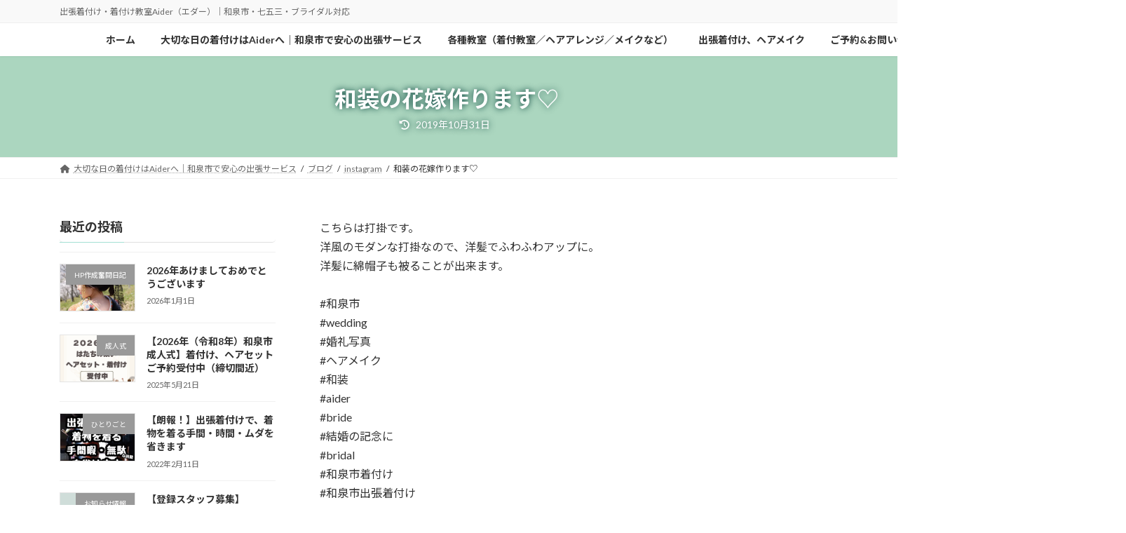

--- FILE ---
content_type: text/html; charset=UTF-8
request_url: https://ai-der.com/2019/10/26/wasohanayome102602/
body_size: 24006
content:
<!DOCTYPE html>
<html dir="ltr" lang="ja" prefix="og: https://ogp.me/ns#">
<head>
<meta charset="utf-8">
<meta http-equiv="X-UA-Compatible" content="IE=edge">
<meta name="viewport" content="width=device-width, initial-scale=1">
<!-- Google tag (gtag.js) --><script async src="https://www.googletagmanager.com/gtag/js?id=UA-184195698-1"></script><script>window.dataLayer = window.dataLayer || [];function gtag(){dataLayer.push(arguments);}gtag('js', new Date());gtag('config', 'UA-184195698-1');</script>
<!-- Google Tag Manager -->
<script>(function(w,d,s,l,i){w[l]=w[l]||[];w[l].push({'gtm.start':
new Date().getTime(),event:'gtm.js'});var f=d.getElementsByTagName(s)[0],
j=d.createElement(s),dl=l!='dataLayer'?'&l='+l:'';j.async=true;j.src=
'https://www.googletagmanager.com/gtm.js?id='+i+dl;f.parentNode.insertBefore(j,f);
})(window,document,'script','dataLayer','GTM-MQT4ZV4');</script>
<!-- End Google Tag Manager --><title>和装の花嫁作ります♡﻿ ﻿ | 和泉市の出張着付けならAider｜七五三・ブライダルも自宅で安心お支度出張着付け・着付け教室Aider（エダー）｜和泉市・七五三・ブライダル対応</title>
	<style>img:is([sizes="auto" i], [sizes^="auto," i]) { contain-intrinsic-size: 3000px 1500px }</style>
	
		<!-- All in One SEO 4.9.3 - aioseo.com -->
	<meta name="description" content="こちらは打掛です。洋風のモダンな打掛なので、洋髪でふわふわアップに。洋髪に綿帽子も被ることが出来ます。#和泉市" />
	<meta name="robots" content="max-image-preview:large" />
	<meta name="author" content="Aider(エダー)"/>
	<meta name="google-site-verification" content="tEcR0K0o4zY0d-8k6oUS9Acgr-Q4QxFZRg_hJBJ5OWs" />
	<meta name="msvalidate.01" content="3FB86F65B43702C8EE4C34AE76C3FA66" />
	<link rel="canonical" href="https://ai-der.com/2019/10/26/wasohanayome102602/" />
	<meta name="generator" content="All in One SEO (AIOSEO) 4.9.3" />
		<meta property="og:locale" content="ja_JP" />
		<meta property="og:site_name" content="aider 　和泉市、出張着付け、着付け教室、ヘアメイク、ブライダルプロデュース" />
		<meta property="og:type" content="article" />
		<meta property="og:title" content="和装の花嫁作ります♡﻿ ﻿ | 和泉市の出張着付けならAider｜七五三・ブライダルも自宅で安心お支度出張着付け・着付け教室Aider（エダー）｜和泉市・七五三・ブライダル対応" />
		<meta property="og:description" content="こちらは打掛です。洋風のモダンな打掛なので、洋髪でふわふわアップに。洋髪に綿帽子も被ることが出来ます。#和泉市" />
		<meta property="og:url" content="https://ai-der.com/2019/10/26/wasohanayome102602/" />
		<meta property="article:published_time" content="2019-10-26T22:47:12+00:00" />
		<meta property="article:modified_time" content="2019-10-31T13:09:25+00:00" />
		<meta name="twitter:card" content="summary" />
		<meta name="twitter:title" content="和装の花嫁作ります♡﻿ ﻿ | 和泉市の出張着付けならAider｜七五三・ブライダルも自宅で安心お支度出張着付け・着付け教室Aider（エダー）｜和泉市・七五三・ブライダル対応" />
		<meta name="twitter:description" content="こちらは打掛です。洋風のモダンな打掛なので、洋髪でふわふわアップに。洋髪に綿帽子も被ることが出来ます。#和泉市" />
		<script type="application/ld+json" class="aioseo-schema">
			{"@context":"https:\/\/schema.org","@graph":[{"@type":"Article","@id":"https:\/\/ai-der.com\/2019\/10\/26\/wasohanayome102602\/#article","name":"\u548c\u88c5\u306e\u82b1\u5ac1\u4f5c\u308a\u307e\u3059\u2661\ufeff \ufeff | \u548c\u6cc9\u5e02\u306e\u51fa\u5f35\u7740\u4ed8\u3051\u306a\u3089Aider\uff5c\u4e03\u4e94\u4e09\u30fb\u30d6\u30e9\u30a4\u30c0\u30eb\u3082\u81ea\u5b85\u3067\u5b89\u5fc3\u304a\u652f\u5ea6\u51fa\u5f35\u7740\u4ed8\u3051\u30fb\u7740\u4ed8\u3051\u6559\u5ba4Aider\uff08\u30a8\u30c0\u30fc\uff09\uff5c\u548c\u6cc9\u5e02\u30fb\u4e03\u4e94\u4e09\u30fb\u30d6\u30e9\u30a4\u30c0\u30eb\u5bfe\u5fdc","headline":"\u548c\u88c5\u306e\u82b1\u5ac1\u4f5c\u308a\u307e\u3059\u2661\ufeff \ufeff","author":{"@id":"https:\/\/ai-der.com\/author\/aider\/#author"},"publisher":{"@id":"https:\/\/ai-der.com\/#organization"},"image":{"@type":"ImageObject","url":"https:\/\/ai-der.com\/wp-content\/uploads\/2019\/10\/e5928ce8a385e381aee88ab1e5ab81-e1572527172665.jpg","width":300,"height":300},"datePublished":"2019-10-26T22:47:12+09:00","dateModified":"2019-10-31T22:09:25+09:00","inLanguage":"ja","mainEntityOfPage":{"@id":"https:\/\/ai-der.com\/2019\/10\/26\/wasohanayome102602\/#webpage"},"isPartOf":{"@id":"https:\/\/ai-der.com\/2019\/10\/26\/wasohanayome102602\/#webpage"},"articleSection":"instagram, \u30d6\u30e9\u30a4\u30c0\u30eb, \u7740\u4ed8\u3051\u30fb\u30d8\u30a2\u30e1\u30a4\u30af\uff08\u304a\u4ed5\u4e8b\uff09"},{"@type":"BreadcrumbList","@id":"https:\/\/ai-der.com\/2019\/10\/26\/wasohanayome102602\/#breadcrumblist","itemListElement":[{"@type":"ListItem","@id":"https:\/\/ai-der.com#listItem","position":1,"name":"\u30db\u30fc\u30e0","item":"https:\/\/ai-der.com","nextItem":{"@type":"ListItem","@id":"https:\/\/ai-der.com\/category\/kitsukehairmake\/#listItem","name":"\u7740\u4ed8\u3051\u30fb\u30d8\u30a2\u30e1\u30a4\u30af\uff08\u304a\u4ed5\u4e8b\uff09"}},{"@type":"ListItem","@id":"https:\/\/ai-der.com\/category\/kitsukehairmake\/#listItem","position":2,"name":"\u7740\u4ed8\u3051\u30fb\u30d8\u30a2\u30e1\u30a4\u30af\uff08\u304a\u4ed5\u4e8b\uff09","item":"https:\/\/ai-der.com\/category\/kitsukehairmake\/","nextItem":{"@type":"ListItem","@id":"https:\/\/ai-der.com\/2019\/10\/26\/wasohanayome102602\/#listItem","name":"\u548c\u88c5\u306e\u82b1\u5ac1\u4f5c\u308a\u307e\u3059\u2661\ufeff \ufeff"},"previousItem":{"@type":"ListItem","@id":"https:\/\/ai-der.com#listItem","name":"\u30db\u30fc\u30e0"}},{"@type":"ListItem","@id":"https:\/\/ai-der.com\/2019\/10\/26\/wasohanayome102602\/#listItem","position":3,"name":"\u548c\u88c5\u306e\u82b1\u5ac1\u4f5c\u308a\u307e\u3059\u2661\ufeff \ufeff","previousItem":{"@type":"ListItem","@id":"https:\/\/ai-der.com\/category\/kitsukehairmake\/#listItem","name":"\u7740\u4ed8\u3051\u30fb\u30d8\u30a2\u30e1\u30a4\u30af\uff08\u304a\u4ed5\u4e8b\uff09"}}]},{"@type":"Organization","@id":"https:\/\/ai-der.com\/#organization","name":"Aider(\u30a8\u30c0\u30fc)","description":"\u51fa\u5f35\u7740\u4ed8\u3051\u30fb\u7740\u4ed8\u3051\u6559\u5ba4Aider\uff08\u30a8\u30c0\u30fc\uff09\uff5c\u548c\u6cc9\u5e02\u30fb\u4e03\u4e94\u4e09\u30fb\u30d6\u30e9\u30a4\u30c0\u30eb\u5bfe\u5fdc","url":"https:\/\/ai-der.com\/","logo":{"@type":"ImageObject","url":"https:\/\/ai-der.com\/wp-content\/uploads\/2019\/01\/32E2DF04-A69B-442E-866F-A98E499966D9-e1547074385270.png","@id":"https:\/\/ai-der.com\/2019\/10\/26\/wasohanayome102602\/#organizationLogo","width":260,"height":123},"image":{"@id":"https:\/\/ai-der.com\/2019\/10\/26\/wasohanayome102602\/#organizationLogo"},"sameAs":["https:\/\/www.instagram.com\/aiderhmkb\/"]},{"@type":"Person","@id":"https:\/\/ai-der.com\/author\/aider\/#author","url":"https:\/\/ai-der.com\/author\/aider\/","name":"Aider(\u30a8\u30c0\u30fc)","image":{"@type":"ImageObject","@id":"https:\/\/ai-der.com\/2019\/10\/26\/wasohanayome102602\/#authorImage","url":"https:\/\/secure.gravatar.com\/avatar\/900d2d7e1c14b32ab6dc260a2160c99f392aabd5c05b7e1f209ecffd77cf9775?s=96&d=blank&r=g","width":96,"height":96,"caption":"Aider(\u30a8\u30c0\u30fc)"}},{"@type":"WebPage","@id":"https:\/\/ai-der.com\/2019\/10\/26\/wasohanayome102602\/#webpage","url":"https:\/\/ai-der.com\/2019\/10\/26\/wasohanayome102602\/","name":"\u548c\u88c5\u306e\u82b1\u5ac1\u4f5c\u308a\u307e\u3059\u2661\ufeff \ufeff | \u548c\u6cc9\u5e02\u306e\u51fa\u5f35\u7740\u4ed8\u3051\u306a\u3089Aider\uff5c\u4e03\u4e94\u4e09\u30fb\u30d6\u30e9\u30a4\u30c0\u30eb\u3082\u81ea\u5b85\u3067\u5b89\u5fc3\u304a\u652f\u5ea6\u51fa\u5f35\u7740\u4ed8\u3051\u30fb\u7740\u4ed8\u3051\u6559\u5ba4Aider\uff08\u30a8\u30c0\u30fc\uff09\uff5c\u548c\u6cc9\u5e02\u30fb\u4e03\u4e94\u4e09\u30fb\u30d6\u30e9\u30a4\u30c0\u30eb\u5bfe\u5fdc","description":"\u3053\u3061\u3089\u306f\u6253\u639b\u3067\u3059\u3002\u6d0b\u98a8\u306e\u30e2\u30c0\u30f3\u306a\u6253\u639b\u306a\u306e\u3067\u3001\u6d0b\u9aea\u3067\u3075\u308f\u3075\u308f\u30a2\u30c3\u30d7\u306b\u3002\u6d0b\u9aea\u306b\u7dbf\u5e3d\u5b50\u3082\u88ab\u308b\u3053\u3068\u304c\u51fa\u6765\u307e\u3059\u3002#\u548c\u6cc9\u5e02","inLanguage":"ja","isPartOf":{"@id":"https:\/\/ai-der.com\/#website"},"breadcrumb":{"@id":"https:\/\/ai-der.com\/2019\/10\/26\/wasohanayome102602\/#breadcrumblist"},"author":{"@id":"https:\/\/ai-der.com\/author\/aider\/#author"},"creator":{"@id":"https:\/\/ai-der.com\/author\/aider\/#author"},"image":{"@type":"ImageObject","url":"https:\/\/ai-der.com\/wp-content\/uploads\/2019\/10\/e5928ce8a385e381aee88ab1e5ab81-e1572527172665.jpg","@id":"https:\/\/ai-der.com\/2019\/10\/26\/wasohanayome102602\/#mainImage","width":300,"height":300},"primaryImageOfPage":{"@id":"https:\/\/ai-der.com\/2019\/10\/26\/wasohanayome102602\/#mainImage"},"datePublished":"2019-10-26T22:47:12+09:00","dateModified":"2019-10-31T22:09:25+09:00"},{"@type":"WebSite","@id":"https:\/\/ai-der.com\/#website","url":"https:\/\/ai-der.com\/","name":"\u548c\u6cc9\u5e02\u306e\u51fa\u5f35\u7740\u4ed8\u3051\u306a\u3089Aider\uff5c\u4e03\u4e94\u4e09\u30fb\u30d6\u30e9\u30a4\u30c0\u30eb\u3082\u81ea\u5b85\u3067\u5b89\u5fc3\u304a\u652f\u5ea6","description":"\u51fa\u5f35\u7740\u4ed8\u3051\u30fb\u7740\u4ed8\u3051\u6559\u5ba4Aider\uff08\u30a8\u30c0\u30fc\uff09\uff5c\u548c\u6cc9\u5e02\u30fb\u4e03\u4e94\u4e09\u30fb\u30d6\u30e9\u30a4\u30c0\u30eb\u5bfe\u5fdc","inLanguage":"ja","publisher":{"@id":"https:\/\/ai-der.com\/#organization"}}]}
		</script>
		<!-- All in One SEO -->

<link rel="alternate" type="application/rss+xml" title="和泉市の出張着付けならAider｜七五三・ブライダルも自宅で安心お支度 &raquo; フィード" href="https://ai-der.com/feed/" />
<link rel="alternate" type="application/rss+xml" title="和泉市の出張着付けならAider｜七五三・ブライダルも自宅で安心お支度 &raquo; コメントフィード" href="https://ai-der.com/comments/feed/" />
<link rel="alternate" type="application/rss+xml" title="和泉市の出張着付けならAider｜七五三・ブライダルも自宅で安心お支度 &raquo; 和装の花嫁作ります♡﻿ ﻿ のコメントのフィード" href="https://ai-der.com/2019/10/26/wasohanayome102602/feed/" />
<meta name="description" content="和装の花嫁作ります♡﻿﻿こちらは打掛です。洋風のモダンな打掛なので、洋髪でふわふわアップに。洋髪に綿帽子も被ることが出来ます。﻿#和泉市 ﻿#wedding﻿#婚礼写真﻿#ヘアメイク﻿#和装﻿#aider﻿#bride﻿#結婚の記念に﻿#bridal﻿#和泉市着付け﻿#和泉市出張着付け﻿#和装の花嫁﻿#和泉市に和婚文化を作りたい﻿#和泉市出張着付けaider﻿#レトロモダンな花嫁衣装﻿#地毛結い文金高島田も結います﻿#wedding" />		<!-- This site uses the Google Analytics by MonsterInsights plugin v9.11.1 - Using Analytics tracking - https://www.monsterinsights.com/ -->
							<script src="//www.googletagmanager.com/gtag/js?id=G-P95P2VX3DJ"  data-cfasync="false" data-wpfc-render="false" type="text/javascript" async></script>
			<script data-cfasync="false" data-wpfc-render="false" type="text/javascript">
				var mi_version = '9.11.1';
				var mi_track_user = true;
				var mi_no_track_reason = '';
								var MonsterInsightsDefaultLocations = {"page_location":"https:\/\/ai-der.com\/2019\/10\/26\/wasohanayome102602\/"};
								if ( typeof MonsterInsightsPrivacyGuardFilter === 'function' ) {
					var MonsterInsightsLocations = (typeof MonsterInsightsExcludeQuery === 'object') ? MonsterInsightsPrivacyGuardFilter( MonsterInsightsExcludeQuery ) : MonsterInsightsPrivacyGuardFilter( MonsterInsightsDefaultLocations );
				} else {
					var MonsterInsightsLocations = (typeof MonsterInsightsExcludeQuery === 'object') ? MonsterInsightsExcludeQuery : MonsterInsightsDefaultLocations;
				}

								var disableStrs = [
										'ga-disable-G-P95P2VX3DJ',
									];

				/* Function to detect opted out users */
				function __gtagTrackerIsOptedOut() {
					for (var index = 0; index < disableStrs.length; index++) {
						if (document.cookie.indexOf(disableStrs[index] + '=true') > -1) {
							return true;
						}
					}

					return false;
				}

				/* Disable tracking if the opt-out cookie exists. */
				if (__gtagTrackerIsOptedOut()) {
					for (var index = 0; index < disableStrs.length; index++) {
						window[disableStrs[index]] = true;
					}
				}

				/* Opt-out function */
				function __gtagTrackerOptout() {
					for (var index = 0; index < disableStrs.length; index++) {
						document.cookie = disableStrs[index] + '=true; expires=Thu, 31 Dec 2099 23:59:59 UTC; path=/';
						window[disableStrs[index]] = true;
					}
				}

				if ('undefined' === typeof gaOptout) {
					function gaOptout() {
						__gtagTrackerOptout();
					}
				}
								window.dataLayer = window.dataLayer || [];

				window.MonsterInsightsDualTracker = {
					helpers: {},
					trackers: {},
				};
				if (mi_track_user) {
					function __gtagDataLayer() {
						dataLayer.push(arguments);
					}

					function __gtagTracker(type, name, parameters) {
						if (!parameters) {
							parameters = {};
						}

						if (parameters.send_to) {
							__gtagDataLayer.apply(null, arguments);
							return;
						}

						if (type === 'event') {
														parameters.send_to = monsterinsights_frontend.v4_id;
							var hookName = name;
							if (typeof parameters['event_category'] !== 'undefined') {
								hookName = parameters['event_category'] + ':' + name;
							}

							if (typeof MonsterInsightsDualTracker.trackers[hookName] !== 'undefined') {
								MonsterInsightsDualTracker.trackers[hookName](parameters);
							} else {
								__gtagDataLayer('event', name, parameters);
							}
							
						} else {
							__gtagDataLayer.apply(null, arguments);
						}
					}

					__gtagTracker('js', new Date());
					__gtagTracker('set', {
						'developer_id.dZGIzZG': true,
											});
					if ( MonsterInsightsLocations.page_location ) {
						__gtagTracker('set', MonsterInsightsLocations);
					}
										__gtagTracker('config', 'G-P95P2VX3DJ', {"forceSSL":"true","link_attribution":"true"} );
										window.gtag = __gtagTracker;										(function () {
						/* https://developers.google.com/analytics/devguides/collection/analyticsjs/ */
						/* ga and __gaTracker compatibility shim. */
						var noopfn = function () {
							return null;
						};
						var newtracker = function () {
							return new Tracker();
						};
						var Tracker = function () {
							return null;
						};
						var p = Tracker.prototype;
						p.get = noopfn;
						p.set = noopfn;
						p.send = function () {
							var args = Array.prototype.slice.call(arguments);
							args.unshift('send');
							__gaTracker.apply(null, args);
						};
						var __gaTracker = function () {
							var len = arguments.length;
							if (len === 0) {
								return;
							}
							var f = arguments[len - 1];
							if (typeof f !== 'object' || f === null || typeof f.hitCallback !== 'function') {
								if ('send' === arguments[0]) {
									var hitConverted, hitObject = false, action;
									if ('event' === arguments[1]) {
										if ('undefined' !== typeof arguments[3]) {
											hitObject = {
												'eventAction': arguments[3],
												'eventCategory': arguments[2],
												'eventLabel': arguments[4],
												'value': arguments[5] ? arguments[5] : 1,
											}
										}
									}
									if ('pageview' === arguments[1]) {
										if ('undefined' !== typeof arguments[2]) {
											hitObject = {
												'eventAction': 'page_view',
												'page_path': arguments[2],
											}
										}
									}
									if (typeof arguments[2] === 'object') {
										hitObject = arguments[2];
									}
									if (typeof arguments[5] === 'object') {
										Object.assign(hitObject, arguments[5]);
									}
									if ('undefined' !== typeof arguments[1].hitType) {
										hitObject = arguments[1];
										if ('pageview' === hitObject.hitType) {
											hitObject.eventAction = 'page_view';
										}
									}
									if (hitObject) {
										action = 'timing' === arguments[1].hitType ? 'timing_complete' : hitObject.eventAction;
										hitConverted = mapArgs(hitObject);
										__gtagTracker('event', action, hitConverted);
									}
								}
								return;
							}

							function mapArgs(args) {
								var arg, hit = {};
								var gaMap = {
									'eventCategory': 'event_category',
									'eventAction': 'event_action',
									'eventLabel': 'event_label',
									'eventValue': 'event_value',
									'nonInteraction': 'non_interaction',
									'timingCategory': 'event_category',
									'timingVar': 'name',
									'timingValue': 'value',
									'timingLabel': 'event_label',
									'page': 'page_path',
									'location': 'page_location',
									'title': 'page_title',
									'referrer' : 'page_referrer',
								};
								for (arg in args) {
																		if (!(!args.hasOwnProperty(arg) || !gaMap.hasOwnProperty(arg))) {
										hit[gaMap[arg]] = args[arg];
									} else {
										hit[arg] = args[arg];
									}
								}
								return hit;
							}

							try {
								f.hitCallback();
							} catch (ex) {
							}
						};
						__gaTracker.create = newtracker;
						__gaTracker.getByName = newtracker;
						__gaTracker.getAll = function () {
							return [];
						};
						__gaTracker.remove = noopfn;
						__gaTracker.loaded = true;
						window['__gaTracker'] = __gaTracker;
					})();
									} else {
										console.log("");
					(function () {
						function __gtagTracker() {
							return null;
						}

						window['__gtagTracker'] = __gtagTracker;
						window['gtag'] = __gtagTracker;
					})();
									}
			</script>
							<!-- / Google Analytics by MonsterInsights -->
		<script type="text/javascript">
/* <![CDATA[ */
window._wpemojiSettings = {"baseUrl":"https:\/\/s.w.org\/images\/core\/emoji\/16.0.1\/72x72\/","ext":".png","svgUrl":"https:\/\/s.w.org\/images\/core\/emoji\/16.0.1\/svg\/","svgExt":".svg","source":{"concatemoji":"https:\/\/ai-der.com\/wp-includes\/js\/wp-emoji-release.min.js?ver=0d1a350075c67cc4df792617d6faacd2"}};
/*! This file is auto-generated */
!function(s,n){var o,i,e;function c(e){try{var t={supportTests:e,timestamp:(new Date).valueOf()};sessionStorage.setItem(o,JSON.stringify(t))}catch(e){}}function p(e,t,n){e.clearRect(0,0,e.canvas.width,e.canvas.height),e.fillText(t,0,0);var t=new Uint32Array(e.getImageData(0,0,e.canvas.width,e.canvas.height).data),a=(e.clearRect(0,0,e.canvas.width,e.canvas.height),e.fillText(n,0,0),new Uint32Array(e.getImageData(0,0,e.canvas.width,e.canvas.height).data));return t.every(function(e,t){return e===a[t]})}function u(e,t){e.clearRect(0,0,e.canvas.width,e.canvas.height),e.fillText(t,0,0);for(var n=e.getImageData(16,16,1,1),a=0;a<n.data.length;a++)if(0!==n.data[a])return!1;return!0}function f(e,t,n,a){switch(t){case"flag":return n(e,"\ud83c\udff3\ufe0f\u200d\u26a7\ufe0f","\ud83c\udff3\ufe0f\u200b\u26a7\ufe0f")?!1:!n(e,"\ud83c\udde8\ud83c\uddf6","\ud83c\udde8\u200b\ud83c\uddf6")&&!n(e,"\ud83c\udff4\udb40\udc67\udb40\udc62\udb40\udc65\udb40\udc6e\udb40\udc67\udb40\udc7f","\ud83c\udff4\u200b\udb40\udc67\u200b\udb40\udc62\u200b\udb40\udc65\u200b\udb40\udc6e\u200b\udb40\udc67\u200b\udb40\udc7f");case"emoji":return!a(e,"\ud83e\udedf")}return!1}function g(e,t,n,a){var r="undefined"!=typeof WorkerGlobalScope&&self instanceof WorkerGlobalScope?new OffscreenCanvas(300,150):s.createElement("canvas"),o=r.getContext("2d",{willReadFrequently:!0}),i=(o.textBaseline="top",o.font="600 32px Arial",{});return e.forEach(function(e){i[e]=t(o,e,n,a)}),i}function t(e){var t=s.createElement("script");t.src=e,t.defer=!0,s.head.appendChild(t)}"undefined"!=typeof Promise&&(o="wpEmojiSettingsSupports",i=["flag","emoji"],n.supports={everything:!0,everythingExceptFlag:!0},e=new Promise(function(e){s.addEventListener("DOMContentLoaded",e,{once:!0})}),new Promise(function(t){var n=function(){try{var e=JSON.parse(sessionStorage.getItem(o));if("object"==typeof e&&"number"==typeof e.timestamp&&(new Date).valueOf()<e.timestamp+604800&&"object"==typeof e.supportTests)return e.supportTests}catch(e){}return null}();if(!n){if("undefined"!=typeof Worker&&"undefined"!=typeof OffscreenCanvas&&"undefined"!=typeof URL&&URL.createObjectURL&&"undefined"!=typeof Blob)try{var e="postMessage("+g.toString()+"("+[JSON.stringify(i),f.toString(),p.toString(),u.toString()].join(",")+"));",a=new Blob([e],{type:"text/javascript"}),r=new Worker(URL.createObjectURL(a),{name:"wpTestEmojiSupports"});return void(r.onmessage=function(e){c(n=e.data),r.terminate(),t(n)})}catch(e){}c(n=g(i,f,p,u))}t(n)}).then(function(e){for(var t in e)n.supports[t]=e[t],n.supports.everything=n.supports.everything&&n.supports[t],"flag"!==t&&(n.supports.everythingExceptFlag=n.supports.everythingExceptFlag&&n.supports[t]);n.supports.everythingExceptFlag=n.supports.everythingExceptFlag&&!n.supports.flag,n.DOMReady=!1,n.readyCallback=function(){n.DOMReady=!0}}).then(function(){return e}).then(function(){var e;n.supports.everything||(n.readyCallback(),(e=n.source||{}).concatemoji?t(e.concatemoji):e.wpemoji&&e.twemoji&&(t(e.twemoji),t(e.wpemoji)))}))}((window,document),window._wpemojiSettings);
/* ]]> */
</script>
<!-- <link rel='stylesheet' id='vkExUnit_common_style-css' href='https://ai-der.com/wp-content/plugins/vk-all-in-one-expansion-unit/assets/css/vkExUnit_style.css?ver=9.113.0.1' type='text/css' media='all' /> -->
<link rel="stylesheet" type="text/css" href="//ai-der.com/wp-content/cache/wpfc-minified/2b6g69p3/44k8p.css" media="all"/>
<style id='vkExUnit_common_style-inline-css' type='text/css'>
:root {--ver_page_top_button_url:url(https://ai-der.com/wp-content/plugins/vk-all-in-one-expansion-unit/assets/images/to-top-btn-icon.svg);}@font-face {font-weight: normal;font-style: normal;font-family: "vk_sns";src: url("https://ai-der.com/wp-content/plugins/vk-all-in-one-expansion-unit/inc/sns/icons/fonts/vk_sns.eot?-bq20cj");src: url("https://ai-der.com/wp-content/plugins/vk-all-in-one-expansion-unit/inc/sns/icons/fonts/vk_sns.eot?#iefix-bq20cj") format("embedded-opentype"),url("https://ai-der.com/wp-content/plugins/vk-all-in-one-expansion-unit/inc/sns/icons/fonts/vk_sns.woff?-bq20cj") format("woff"),url("https://ai-der.com/wp-content/plugins/vk-all-in-one-expansion-unit/inc/sns/icons/fonts/vk_sns.ttf?-bq20cj") format("truetype"),url("https://ai-der.com/wp-content/plugins/vk-all-in-one-expansion-unit/inc/sns/icons/fonts/vk_sns.svg?-bq20cj#vk_sns") format("svg");}
.veu_promotion-alert__content--text {border: 1px solid rgba(0,0,0,0.125);padding: 0.5em 1em;border-radius: var(--vk-size-radius);margin-bottom: var(--vk-margin-block-bottom);font-size: 0.875rem;}/* Alert Content部分に段落タグを入れた場合に最後の段落の余白を0にする */.veu_promotion-alert__content--text p:last-of-type{margin-bottom:0;margin-top: 0;}
</style>
<!-- <link rel='stylesheet' id='vk-header-top-css' href='https://ai-der.com/wp-content/plugins/lightning-g3-pro-unit/inc/header-top/package/css/header-top.css?ver=0.1.1' type='text/css' media='all' /> -->
<link rel="stylesheet" type="text/css" href="//ai-der.com/wp-content/cache/wpfc-minified/8n5uerpg/44k8p.css" media="all"/>
<style id='wp-emoji-styles-inline-css' type='text/css'>

	img.wp-smiley, img.emoji {
		display: inline !important;
		border: none !important;
		box-shadow: none !important;
		height: 1em !important;
		width: 1em !important;
		margin: 0 0.07em !important;
		vertical-align: -0.1em !important;
		background: none !important;
		padding: 0 !important;
	}
</style>
<!-- <link rel='stylesheet' id='wp-block-library-css' href='https://ai-der.com/wp-includes/css/dist/block-library/style.min.css?ver=0d1a350075c67cc4df792617d6faacd2' type='text/css' media='all' /> -->
<link rel="stylesheet" type="text/css" href="//ai-der.com/wp-content/cache/wpfc-minified/1pr84akr/44k8p.css" media="all"/>
<style id='wp-block-library-inline-css' type='text/css'>
.vk-cols--reverse{flex-direction:row-reverse}.vk-cols--hasbtn{margin-bottom:0}.vk-cols--hasbtn>.row>.vk_gridColumn_item,.vk-cols--hasbtn>.wp-block-column{position:relative;padding-bottom:3em}.vk-cols--hasbtn>.row>.vk_gridColumn_item>.wp-block-buttons,.vk-cols--hasbtn>.row>.vk_gridColumn_item>.vk_button,.vk-cols--hasbtn>.wp-block-column>.wp-block-buttons,.vk-cols--hasbtn>.wp-block-column>.vk_button{position:absolute;bottom:0;width:100%}.vk-cols--fit.wp-block-columns{gap:0}.vk-cols--fit.wp-block-columns,.vk-cols--fit.wp-block-columns:not(.is-not-stacked-on-mobile){margin-top:0;margin-bottom:0;justify-content:space-between}.vk-cols--fit.wp-block-columns>.wp-block-column *:last-child,.vk-cols--fit.wp-block-columns:not(.is-not-stacked-on-mobile)>.wp-block-column *:last-child{margin-bottom:0}.vk-cols--fit.wp-block-columns>.wp-block-column>.wp-block-cover,.vk-cols--fit.wp-block-columns:not(.is-not-stacked-on-mobile)>.wp-block-column>.wp-block-cover{margin-top:0}.vk-cols--fit.wp-block-columns.has-background,.vk-cols--fit.wp-block-columns:not(.is-not-stacked-on-mobile).has-background{padding:0}@media(max-width: 599px){.vk-cols--fit.wp-block-columns:not(.has-background)>.wp-block-column:not(.has-background),.vk-cols--fit.wp-block-columns:not(.is-not-stacked-on-mobile):not(.has-background)>.wp-block-column:not(.has-background){padding-left:0 !important;padding-right:0 !important}}@media(min-width: 782px){.vk-cols--fit.wp-block-columns .block-editor-block-list__block.wp-block-column:not(:first-child),.vk-cols--fit.wp-block-columns>.wp-block-column:not(:first-child),.vk-cols--fit.wp-block-columns:not(.is-not-stacked-on-mobile) .block-editor-block-list__block.wp-block-column:not(:first-child),.vk-cols--fit.wp-block-columns:not(.is-not-stacked-on-mobile)>.wp-block-column:not(:first-child){margin-left:0}}@media(min-width: 600px)and (max-width: 781px){.vk-cols--fit.wp-block-columns .wp-block-column:nth-child(2n),.vk-cols--fit.wp-block-columns:not(.is-not-stacked-on-mobile) .wp-block-column:nth-child(2n){margin-left:0}.vk-cols--fit.wp-block-columns .wp-block-column:not(:only-child),.vk-cols--fit.wp-block-columns:not(.is-not-stacked-on-mobile) .wp-block-column:not(:only-child){flex-basis:50% !important}}.vk-cols--fit--gap1.wp-block-columns{gap:1px}@media(min-width: 600px)and (max-width: 781px){.vk-cols--fit--gap1.wp-block-columns .wp-block-column:not(:only-child){flex-basis:calc(50% - 1px) !important}}.vk-cols--fit.vk-cols--grid>.block-editor-block-list__block,.vk-cols--fit.vk-cols--grid>.wp-block-column,.vk-cols--fit.vk-cols--grid:not(.is-not-stacked-on-mobile)>.block-editor-block-list__block,.vk-cols--fit.vk-cols--grid:not(.is-not-stacked-on-mobile)>.wp-block-column{flex-basis:50%;box-sizing:border-box}@media(max-width: 599px){.vk-cols--fit.vk-cols--grid.vk-cols--grid--alignfull>.wp-block-column:nth-child(2)>.wp-block-cover,.vk-cols--fit.vk-cols--grid.vk-cols--grid--alignfull>.wp-block-column:nth-child(2)>.vk_outer,.vk-cols--fit.vk-cols--grid:not(.is-not-stacked-on-mobile).vk-cols--grid--alignfull>.wp-block-column:nth-child(2)>.wp-block-cover,.vk-cols--fit.vk-cols--grid:not(.is-not-stacked-on-mobile).vk-cols--grid--alignfull>.wp-block-column:nth-child(2)>.vk_outer{width:100vw;margin-right:calc((100% - 100vw)/2);margin-left:calc((100% - 100vw)/2)}}@media(min-width: 600px){.vk-cols--fit.vk-cols--grid.vk-cols--grid--alignfull>.wp-block-column:nth-child(2)>.wp-block-cover,.vk-cols--fit.vk-cols--grid.vk-cols--grid--alignfull>.wp-block-column:nth-child(2)>.vk_outer,.vk-cols--fit.vk-cols--grid:not(.is-not-stacked-on-mobile).vk-cols--grid--alignfull>.wp-block-column:nth-child(2)>.wp-block-cover,.vk-cols--fit.vk-cols--grid:not(.is-not-stacked-on-mobile).vk-cols--grid--alignfull>.wp-block-column:nth-child(2)>.vk_outer{margin-right:calc(100% - 50vw);width:50vw}}@media(min-width: 600px){.vk-cols--fit.vk-cols--grid.vk-cols--grid--alignfull.vk-cols--reverse>.wp-block-column,.vk-cols--fit.vk-cols--grid:not(.is-not-stacked-on-mobile).vk-cols--grid--alignfull.vk-cols--reverse>.wp-block-column{margin-left:0;margin-right:0}.vk-cols--fit.vk-cols--grid.vk-cols--grid--alignfull.vk-cols--reverse>.wp-block-column:nth-child(2)>.wp-block-cover,.vk-cols--fit.vk-cols--grid.vk-cols--grid--alignfull.vk-cols--reverse>.wp-block-column:nth-child(2)>.vk_outer,.vk-cols--fit.vk-cols--grid:not(.is-not-stacked-on-mobile).vk-cols--grid--alignfull.vk-cols--reverse>.wp-block-column:nth-child(2)>.wp-block-cover,.vk-cols--fit.vk-cols--grid:not(.is-not-stacked-on-mobile).vk-cols--grid--alignfull.vk-cols--reverse>.wp-block-column:nth-child(2)>.vk_outer{margin-left:calc(100% - 50vw)}}.vk-cols--menu h2,.vk-cols--menu h3,.vk-cols--menu h4,.vk-cols--menu h5{margin-bottom:.2em;text-shadow:#000 0 0 10px}.vk-cols--menu h2:first-child,.vk-cols--menu h3:first-child,.vk-cols--menu h4:first-child,.vk-cols--menu h5:first-child{margin-top:0}.vk-cols--menu p{margin-bottom:1rem;text-shadow:#000 0 0 10px}.vk-cols--menu .wp-block-cover__inner-container:last-child{margin-bottom:0}.vk-cols--fitbnrs .wp-block-column .wp-block-cover:hover img{filter:unset}.vk-cols--fitbnrs .wp-block-column .wp-block-cover:hover{background-color:unset}.vk-cols--fitbnrs .wp-block-column .wp-block-cover:hover .wp-block-cover__image-background{filter:unset !important}.vk-cols--fitbnrs .wp-block-cover .wp-block-cover__inner-container{position:absolute;height:100%;width:100%}.vk-cols--fitbnrs .vk_button{height:100%;margin:0}.vk-cols--fitbnrs .vk_button .vk_button_btn,.vk-cols--fitbnrs .vk_button .btn{height:100%;width:100%;border:none;box-shadow:none;background-color:unset !important;transition:unset}.vk-cols--fitbnrs .vk_button .vk_button_btn:hover,.vk-cols--fitbnrs .vk_button .btn:hover{transition:unset}.vk-cols--fitbnrs .vk_button .vk_button_btn:after,.vk-cols--fitbnrs .vk_button .btn:after{border:none}.vk-cols--fitbnrs .vk_button .vk_button_link_txt{width:100%;position:absolute;top:50%;left:50%;transform:translateY(-50%) translateX(-50%);font-size:2rem;text-shadow:#000 0 0 10px}.vk-cols--fitbnrs .vk_button .vk_button_link_subCaption{width:100%;position:absolute;top:calc(50% + 2.2em);left:50%;transform:translateY(-50%) translateX(-50%);text-shadow:#000 0 0 10px}@media(min-width: 992px){.vk-cols--media.wp-block-columns{gap:3rem}}.vk-fit-map figure{margin-bottom:0}.vk-fit-map iframe{position:relative;margin-bottom:0;display:block;max-height:400px;width:100vw}.vk-fit-map:is(.alignfull,.alignwide) div{max-width:100%}.vk-table--th--width25 :where(tr>*:first-child){width:25%}.vk-table--th--width30 :where(tr>*:first-child){width:30%}.vk-table--th--width35 :where(tr>*:first-child){width:35%}.vk-table--th--width40 :where(tr>*:first-child){width:40%}.vk-table--th--bg-bright :where(tr>*:first-child){background-color:var(--wp--preset--color--bg-secondary, rgba(0, 0, 0, 0.05))}@media(max-width: 599px){.vk-table--mobile-block :is(th,td){width:100%;display:block}.vk-table--mobile-block.wp-block-table table :is(th,td){border-top:none}}.vk-table--width--th25 :where(tr>*:first-child){width:25%}.vk-table--width--th30 :where(tr>*:first-child){width:30%}.vk-table--width--th35 :where(tr>*:first-child){width:35%}.vk-table--width--th40 :where(tr>*:first-child){width:40%}.no-margin{margin:0}@media(max-width: 599px){.wp-block-image.vk-aligncenter--mobile>.alignright{float:none;margin-left:auto;margin-right:auto}.vk-no-padding-horizontal--mobile{padding-left:0 !important;padding-right:0 !important}}
/* VK Color Palettes */:root{ --wp--preset--color--vk-color-primary:#a3e0d3}/* --vk-color-primary is deprecated. */:root{ --vk-color-primary: var(--wp--preset--color--vk-color-primary);}:root{ --wp--preset--color--vk-color-primary-dark:#82b3a9}/* --vk-color-primary-dark is deprecated. */:root{ --vk-color-primary-dark: var(--wp--preset--color--vk-color-primary-dark);}:root{ --wp--preset--color--vk-color-primary-vivid:#b3f6e8}/* --vk-color-primary-vivid is deprecated. */:root{ --vk-color-primary-vivid: var(--wp--preset--color--vk-color-primary-vivid);}
</style>
<style id='classic-theme-styles-inline-css' type='text/css'>
/*! This file is auto-generated */
.wp-block-button__link{color:#fff;background-color:#32373c;border-radius:9999px;box-shadow:none;text-decoration:none;padding:calc(.667em + 2px) calc(1.333em + 2px);font-size:1.125em}.wp-block-file__button{background:#32373c;color:#fff;text-decoration:none}
</style>
<!-- <link rel='stylesheet' id='aioseo/css/src/vue/standalone/blocks/table-of-contents/global.scss-css' href='https://ai-der.com/wp-content/plugins/all-in-one-seo-pack/dist/Lite/assets/css/table-of-contents/global.e90f6d47.css?ver=4.9.3' type='text/css' media='all' /> -->
<!-- <link rel='stylesheet' id='editorskit-frontend-css' href='https://ai-der.com/wp-content/plugins/block-options/build/style.build.css?ver=new' type='text/css' media='all' /> -->
<link rel="stylesheet" type="text/css" href="//ai-der.com/wp-content/cache/wpfc-minified/lz0j7bnx/4bk3l.css" media="all"/>
<style id='global-styles-inline-css' type='text/css'>
:root{--wp--preset--aspect-ratio--square: 1;--wp--preset--aspect-ratio--4-3: 4/3;--wp--preset--aspect-ratio--3-4: 3/4;--wp--preset--aspect-ratio--3-2: 3/2;--wp--preset--aspect-ratio--2-3: 2/3;--wp--preset--aspect-ratio--16-9: 16/9;--wp--preset--aspect-ratio--9-16: 9/16;--wp--preset--color--black: #000000;--wp--preset--color--cyan-bluish-gray: #abb8c3;--wp--preset--color--white: #ffffff;--wp--preset--color--pale-pink: #f78da7;--wp--preset--color--vivid-red: #cf2e2e;--wp--preset--color--luminous-vivid-orange: #ff6900;--wp--preset--color--luminous-vivid-amber: #fcb900;--wp--preset--color--light-green-cyan: #7bdcb5;--wp--preset--color--vivid-green-cyan: #00d084;--wp--preset--color--pale-cyan-blue: #8ed1fc;--wp--preset--color--vivid-cyan-blue: #0693e3;--wp--preset--color--vivid-purple: #9b51e0;--wp--preset--color--vk-color-primary: #a3e0d3;--wp--preset--color--vk-color-primary-dark: #82b3a9;--wp--preset--color--vk-color-primary-vivid: #b3f6e8;--wp--preset--gradient--vivid-cyan-blue-to-vivid-purple: linear-gradient(135deg,rgba(6,147,227,1) 0%,rgb(155,81,224) 100%);--wp--preset--gradient--light-green-cyan-to-vivid-green-cyan: linear-gradient(135deg,rgb(122,220,180) 0%,rgb(0,208,130) 100%);--wp--preset--gradient--luminous-vivid-amber-to-luminous-vivid-orange: linear-gradient(135deg,rgba(252,185,0,1) 0%,rgba(255,105,0,1) 100%);--wp--preset--gradient--luminous-vivid-orange-to-vivid-red: linear-gradient(135deg,rgba(255,105,0,1) 0%,rgb(207,46,46) 100%);--wp--preset--gradient--very-light-gray-to-cyan-bluish-gray: linear-gradient(135deg,rgb(238,238,238) 0%,rgb(169,184,195) 100%);--wp--preset--gradient--cool-to-warm-spectrum: linear-gradient(135deg,rgb(74,234,220) 0%,rgb(151,120,209) 20%,rgb(207,42,186) 40%,rgb(238,44,130) 60%,rgb(251,105,98) 80%,rgb(254,248,76) 100%);--wp--preset--gradient--blush-light-purple: linear-gradient(135deg,rgb(255,206,236) 0%,rgb(152,150,240) 100%);--wp--preset--gradient--blush-bordeaux: linear-gradient(135deg,rgb(254,205,165) 0%,rgb(254,45,45) 50%,rgb(107,0,62) 100%);--wp--preset--gradient--luminous-dusk: linear-gradient(135deg,rgb(255,203,112) 0%,rgb(199,81,192) 50%,rgb(65,88,208) 100%);--wp--preset--gradient--pale-ocean: linear-gradient(135deg,rgb(255,245,203) 0%,rgb(182,227,212) 50%,rgb(51,167,181) 100%);--wp--preset--gradient--electric-grass: linear-gradient(135deg,rgb(202,248,128) 0%,rgb(113,206,126) 100%);--wp--preset--gradient--midnight: linear-gradient(135deg,rgb(2,3,129) 0%,rgb(40,116,252) 100%);--wp--preset--gradient--vivid-green-cyan-to-vivid-cyan-blue: linear-gradient(135deg,rgba(0,208,132,1) 0%,rgba(6,147,227,1) 100%);--wp--preset--font-size--small: 14px;--wp--preset--font-size--medium: 20px;--wp--preset--font-size--large: 24px;--wp--preset--font-size--x-large: 42px;--wp--preset--font-size--regular: 16px;--wp--preset--font-size--huge: 36px;--wp--preset--spacing--20: 0.44rem;--wp--preset--spacing--30: 0.67rem;--wp--preset--spacing--40: 1rem;--wp--preset--spacing--50: 1.5rem;--wp--preset--spacing--60: 2.25rem;--wp--preset--spacing--70: 3.38rem;--wp--preset--spacing--80: 5.06rem;--wp--preset--shadow--natural: 6px 6px 9px rgba(0, 0, 0, 0.2);--wp--preset--shadow--deep: 12px 12px 50px rgba(0, 0, 0, 0.4);--wp--preset--shadow--sharp: 6px 6px 0px rgba(0, 0, 0, 0.2);--wp--preset--shadow--outlined: 6px 6px 0px -3px rgba(255, 255, 255, 1), 6px 6px rgba(0, 0, 0, 1);--wp--preset--shadow--crisp: 6px 6px 0px rgba(0, 0, 0, 1);}:where(.is-layout-flex){gap: 0.5em;}:where(.is-layout-grid){gap: 0.5em;}body .is-layout-flex{display: flex;}.is-layout-flex{flex-wrap: wrap;align-items: center;}.is-layout-flex > :is(*, div){margin: 0;}body .is-layout-grid{display: grid;}.is-layout-grid > :is(*, div){margin: 0;}:where(.wp-block-columns.is-layout-flex){gap: 2em;}:where(.wp-block-columns.is-layout-grid){gap: 2em;}:where(.wp-block-post-template.is-layout-flex){gap: 1.25em;}:where(.wp-block-post-template.is-layout-grid){gap: 1.25em;}.has-black-color{color: var(--wp--preset--color--black) !important;}.has-cyan-bluish-gray-color{color: var(--wp--preset--color--cyan-bluish-gray) !important;}.has-white-color{color: var(--wp--preset--color--white) !important;}.has-pale-pink-color{color: var(--wp--preset--color--pale-pink) !important;}.has-vivid-red-color{color: var(--wp--preset--color--vivid-red) !important;}.has-luminous-vivid-orange-color{color: var(--wp--preset--color--luminous-vivid-orange) !important;}.has-luminous-vivid-amber-color{color: var(--wp--preset--color--luminous-vivid-amber) !important;}.has-light-green-cyan-color{color: var(--wp--preset--color--light-green-cyan) !important;}.has-vivid-green-cyan-color{color: var(--wp--preset--color--vivid-green-cyan) !important;}.has-pale-cyan-blue-color{color: var(--wp--preset--color--pale-cyan-blue) !important;}.has-vivid-cyan-blue-color{color: var(--wp--preset--color--vivid-cyan-blue) !important;}.has-vivid-purple-color{color: var(--wp--preset--color--vivid-purple) !important;}.has-vk-color-primary-color{color: var(--wp--preset--color--vk-color-primary) !important;}.has-vk-color-primary-dark-color{color: var(--wp--preset--color--vk-color-primary-dark) !important;}.has-vk-color-primary-vivid-color{color: var(--wp--preset--color--vk-color-primary-vivid) !important;}.has-black-background-color{background-color: var(--wp--preset--color--black) !important;}.has-cyan-bluish-gray-background-color{background-color: var(--wp--preset--color--cyan-bluish-gray) !important;}.has-white-background-color{background-color: var(--wp--preset--color--white) !important;}.has-pale-pink-background-color{background-color: var(--wp--preset--color--pale-pink) !important;}.has-vivid-red-background-color{background-color: var(--wp--preset--color--vivid-red) !important;}.has-luminous-vivid-orange-background-color{background-color: var(--wp--preset--color--luminous-vivid-orange) !important;}.has-luminous-vivid-amber-background-color{background-color: var(--wp--preset--color--luminous-vivid-amber) !important;}.has-light-green-cyan-background-color{background-color: var(--wp--preset--color--light-green-cyan) !important;}.has-vivid-green-cyan-background-color{background-color: var(--wp--preset--color--vivid-green-cyan) !important;}.has-pale-cyan-blue-background-color{background-color: var(--wp--preset--color--pale-cyan-blue) !important;}.has-vivid-cyan-blue-background-color{background-color: var(--wp--preset--color--vivid-cyan-blue) !important;}.has-vivid-purple-background-color{background-color: var(--wp--preset--color--vivid-purple) !important;}.has-vk-color-primary-background-color{background-color: var(--wp--preset--color--vk-color-primary) !important;}.has-vk-color-primary-dark-background-color{background-color: var(--wp--preset--color--vk-color-primary-dark) !important;}.has-vk-color-primary-vivid-background-color{background-color: var(--wp--preset--color--vk-color-primary-vivid) !important;}.has-black-border-color{border-color: var(--wp--preset--color--black) !important;}.has-cyan-bluish-gray-border-color{border-color: var(--wp--preset--color--cyan-bluish-gray) !important;}.has-white-border-color{border-color: var(--wp--preset--color--white) !important;}.has-pale-pink-border-color{border-color: var(--wp--preset--color--pale-pink) !important;}.has-vivid-red-border-color{border-color: var(--wp--preset--color--vivid-red) !important;}.has-luminous-vivid-orange-border-color{border-color: var(--wp--preset--color--luminous-vivid-orange) !important;}.has-luminous-vivid-amber-border-color{border-color: var(--wp--preset--color--luminous-vivid-amber) !important;}.has-light-green-cyan-border-color{border-color: var(--wp--preset--color--light-green-cyan) !important;}.has-vivid-green-cyan-border-color{border-color: var(--wp--preset--color--vivid-green-cyan) !important;}.has-pale-cyan-blue-border-color{border-color: var(--wp--preset--color--pale-cyan-blue) !important;}.has-vivid-cyan-blue-border-color{border-color: var(--wp--preset--color--vivid-cyan-blue) !important;}.has-vivid-purple-border-color{border-color: var(--wp--preset--color--vivid-purple) !important;}.has-vk-color-primary-border-color{border-color: var(--wp--preset--color--vk-color-primary) !important;}.has-vk-color-primary-dark-border-color{border-color: var(--wp--preset--color--vk-color-primary-dark) !important;}.has-vk-color-primary-vivid-border-color{border-color: var(--wp--preset--color--vk-color-primary-vivid) !important;}.has-vivid-cyan-blue-to-vivid-purple-gradient-background{background: var(--wp--preset--gradient--vivid-cyan-blue-to-vivid-purple) !important;}.has-light-green-cyan-to-vivid-green-cyan-gradient-background{background: var(--wp--preset--gradient--light-green-cyan-to-vivid-green-cyan) !important;}.has-luminous-vivid-amber-to-luminous-vivid-orange-gradient-background{background: var(--wp--preset--gradient--luminous-vivid-amber-to-luminous-vivid-orange) !important;}.has-luminous-vivid-orange-to-vivid-red-gradient-background{background: var(--wp--preset--gradient--luminous-vivid-orange-to-vivid-red) !important;}.has-very-light-gray-to-cyan-bluish-gray-gradient-background{background: var(--wp--preset--gradient--very-light-gray-to-cyan-bluish-gray) !important;}.has-cool-to-warm-spectrum-gradient-background{background: var(--wp--preset--gradient--cool-to-warm-spectrum) !important;}.has-blush-light-purple-gradient-background{background: var(--wp--preset--gradient--blush-light-purple) !important;}.has-blush-bordeaux-gradient-background{background: var(--wp--preset--gradient--blush-bordeaux) !important;}.has-luminous-dusk-gradient-background{background: var(--wp--preset--gradient--luminous-dusk) !important;}.has-pale-ocean-gradient-background{background: var(--wp--preset--gradient--pale-ocean) !important;}.has-electric-grass-gradient-background{background: var(--wp--preset--gradient--electric-grass) !important;}.has-midnight-gradient-background{background: var(--wp--preset--gradient--midnight) !important;}.has-small-font-size{font-size: var(--wp--preset--font-size--small) !important;}.has-medium-font-size{font-size: var(--wp--preset--font-size--medium) !important;}.has-large-font-size{font-size: var(--wp--preset--font-size--large) !important;}.has-x-large-font-size{font-size: var(--wp--preset--font-size--x-large) !important;}
:where(.wp-block-post-template.is-layout-flex){gap: 1.25em;}:where(.wp-block-post-template.is-layout-grid){gap: 1.25em;}
:where(.wp-block-columns.is-layout-flex){gap: 2em;}:where(.wp-block-columns.is-layout-grid){gap: 2em;}
:root :where(.wp-block-pullquote){font-size: 1.5em;line-height: 1.6;}
</style>
<!-- <link rel='stylesheet' id='vk-swiper-style-css' href='https://ai-der.com/wp-content/plugins/vk-blocks-pro/vendor/vektor-inc/vk-swiper/src/assets/css/swiper-bundle.min.css?ver=11.0.2' type='text/css' media='all' /> -->
<!-- <link rel='stylesheet' id='lightning-common-style-css' href='https://ai-der.com/wp-content/themes/lightning/_g3/assets/css/style.css?ver=15.32.4' type='text/css' media='all' /> -->
<link rel="stylesheet" type="text/css" href="//ai-der.com/wp-content/cache/wpfc-minified/2f5q1krs/2ifdc.css" media="all"/>
<style id='lightning-common-style-inline-css' type='text/css'>
/* Lightning */:root {--vk-color-primary:#a3e0d3;--vk-color-primary-dark:#82b3a9;--vk-color-primary-vivid:#b3f6e8;--g_nav_main_acc_icon_open_url:url(https://ai-der.com/wp-content/themes/lightning/_g3/inc/vk-mobile-nav/package/images/vk-menu-acc-icon-open-black.svg);--g_nav_main_acc_icon_close_url: url(https://ai-der.com/wp-content/themes/lightning/_g3/inc/vk-mobile-nav/package/images/vk-menu-close-black.svg);--g_nav_sub_acc_icon_open_url: url(https://ai-der.com/wp-content/themes/lightning/_g3/inc/vk-mobile-nav/package/images/vk-menu-acc-icon-open-white.svg);--g_nav_sub_acc_icon_close_url: url(https://ai-der.com/wp-content/themes/lightning/_g3/inc/vk-mobile-nav/package/images/vk-menu-close-white.svg);}
:root{--swiper-navigation-color: #fff;}
:root {}.main-section {}
/* vk-mobile-nav */:root {--vk-mobile-nav-menu-btn-bg-src: url("https://ai-der.com/wp-content/themes/lightning/_g3/inc/vk-mobile-nav/package/images/vk-menu-btn-black.svg");--vk-mobile-nav-menu-btn-close-bg-src: url("https://ai-der.com/wp-content/themes/lightning/_g3/inc/vk-mobile-nav/package/images/vk-menu-close-black.svg");--vk-menu-acc-icon-open-black-bg-src: url("https://ai-der.com/wp-content/themes/lightning/_g3/inc/vk-mobile-nav/package/images/vk-menu-acc-icon-open-black.svg");--vk-menu-acc-icon-open-white-bg-src: url("https://ai-der.com/wp-content/themes/lightning/_g3/inc/vk-mobile-nav/package/images/vk-menu-acc-icon-open-white.svg");--vk-menu-acc-icon-close-black-bg-src: url("https://ai-der.com/wp-content/themes/lightning/_g3/inc/vk-mobile-nav/package/images/vk-menu-close-black.svg");--vk-menu-acc-icon-close-white-bg-src: url("https://ai-der.com/wp-content/themes/lightning/_g3/inc/vk-mobile-nav/package/images/vk-menu-close-white.svg");}
</style>
<!-- <link rel='stylesheet' id='lightning-design-style-css' href='https://ai-der.com/wp-content/themes/lightning/_g3/design-skin/origin3/css/style.css?ver=15.32.4' type='text/css' media='all' /> -->
<link rel="stylesheet" type="text/css" href="//ai-der.com/wp-content/cache/wpfc-minified/3qoq7av/44k8p.css" media="all"/>
<style id='lightning-design-style-inline-css' type='text/css'>
.tagcloud a:before { font-family: "Font Awesome 5 Free";content: "\f02b";font-weight: bold; }
/* Font switch */.site-header .site-header-logo{ font-family:Hiragino Mincho ProN,"游明朝",serif;font-display: swap;}
.vk-campaign-text{color:#fff;background-color:#eab010;}.vk-campaign-text_btn,.vk-campaign-text_btn:link,.vk-campaign-text_btn:visited,.vk-campaign-text_btn:focus,.vk-campaign-text_btn:active{background:#fff;color:#4c4c4c;}a.vk-campaign-text_btn:hover{background:#eab010;color:#fff;}.vk-campaign-text_link,.vk-campaign-text_link:link,.vk-campaign-text_link:hover,.vk-campaign-text_link:visited,.vk-campaign-text_link:active,.vk-campaign-text_link:focus{color:#fff;}
/* page header */:root{--vk-page-header-url : url(https://ai-der.com/wp-content/uploads/2019/10/e5928ce8a385e381aee88ab1e5ab81-1024x1024.jpg);}@media ( max-width:575.98px ){:root{--vk-page-header-url : url(https://ai-der.com/wp-content/uploads/2019/10/e5928ce8a385e381aee88ab1e5ab81-1024x1024.jpg);}}.page-header{ position:relative;color:#fff;text-shadow:0px 0px 10px #003d37;text-align:center;background: var(--vk-page-header-url, url(https://ai-der.com/wp-content/uploads/2019/10/e5928ce8a385e381aee88ab1e5ab81-1024x1024.jpg) ) no-repeat 50% center;background-size: cover;min-height:9rem;}.page-header::before{content:"";position:absolute;top:0;left:0;background-color:#abd6bf;opacity:1;width:100%;height:100%;}
/* Single Page Setting */.page-header .entry-meta-item-date,.entry-header .entry-meta-item-date { display:none; }.page-header .entry-meta-item-author,.entry-header .entry-meta-item-author { display:none; }
</style>
<!-- <link rel='stylesheet' id='vk-blog-card-css' href='https://ai-der.com/wp-content/themes/lightning/_g3/inc/vk-wp-oembed-blog-card/package/css/blog-card.css?ver=0d1a350075c67cc4df792617d6faacd2' type='text/css' media='all' /> -->
<!-- <link rel='stylesheet' id='veu-cta-css' href='https://ai-der.com/wp-content/plugins/vk-all-in-one-expansion-unit/inc/call-to-action/package/assets/css/style.css?ver=9.113.0.1' type='text/css' media='all' /> -->
<!-- <link rel='stylesheet' id='vk-blocks-build-css-css' href='https://ai-der.com/wp-content/plugins/vk-blocks-pro/build/block-build.css?ver=1.115.2.0' type='text/css' media='all' /> -->
<link rel="stylesheet" type="text/css" href="//ai-der.com/wp-content/cache/wpfc-minified/l9uduv2b/a75ae.css" media="all"/>
<style id='vk-blocks-build-css-inline-css' type='text/css'>

	:root {
		--vk_image-mask-circle: url(https://ai-der.com/wp-content/plugins/vk-blocks-pro/inc/vk-blocks/images/circle.svg);
		--vk_image-mask-wave01: url(https://ai-der.com/wp-content/plugins/vk-blocks-pro/inc/vk-blocks/images/wave01.svg);
		--vk_image-mask-wave02: url(https://ai-der.com/wp-content/plugins/vk-blocks-pro/inc/vk-blocks/images/wave02.svg);
		--vk_image-mask-wave03: url(https://ai-der.com/wp-content/plugins/vk-blocks-pro/inc/vk-blocks/images/wave03.svg);
		--vk_image-mask-wave04: url(https://ai-der.com/wp-content/plugins/vk-blocks-pro/inc/vk-blocks/images/wave04.svg);
	}
	

	:root {

		--vk-balloon-border-width:1px;

		--vk-balloon-speech-offset:-12px;
	}
	

	:root {
		--vk_flow-arrow: url(https://ai-der.com/wp-content/plugins/vk-blocks-pro/inc/vk-blocks/images/arrow_bottom.svg);
	}
	
</style>
<!-- <link rel='stylesheet' id='lightning-theme-style-css' href='https://ai-der.com/wp-content/themes/lightning/style.css?ver=15.32.4' type='text/css' media='all' /> -->
<!-- <link rel='stylesheet' id='vk-font-awesome-css' href='https://ai-der.com/wp-content/themes/lightning/vendor/vektor-inc/font-awesome-versions/src/versions/6/css/all.min.css?ver=6.6.0' type='text/css' media='all' /> -->
<!-- <link rel='stylesheet' id='vk-header-layout-css' href='https://ai-der.com/wp-content/plugins/lightning-g3-pro-unit/inc/header-layout/package/css/header-layout.css?ver=0.29.10' type='text/css' media='all' /> -->
<link rel="stylesheet" type="text/css" href="//ai-der.com/wp-content/cache/wpfc-minified/efaaf81d/44k8p.css" media="all"/>
<style id='vk-header-layout-inline-css' type='text/css'>
/* Header Layout */:root {--vk-header-logo-url:url(https://ai-der.com/wp-content/uploads/2016/06/IMG_2489-e1497263552787.png);}
</style>
<!-- <link rel='stylesheet' id='vk-campaign-text-css' href='https://ai-der.com/wp-content/plugins/lightning-g3-pro-unit/inc/vk-campaign-text/package/css/vk-campaign-text.css?ver=0.1.0' type='text/css' media='all' /> -->
<!-- <link rel='stylesheet' id='vk-mobile-fix-nav-css' href='https://ai-der.com/wp-content/plugins/lightning-g3-pro-unit/inc/vk-mobile-fix-nav/package/css/vk-mobile-fix-nav.css?ver=0.0.0' type='text/css' media='all' /> -->
<!-- <link rel='stylesheet' id='mts_simple_booking_front-css' href='https://ai-der.com/wp-content/plugins/mts-simple-booking/css/mtssb-front.css?ver=0d1a350075c67cc4df792617d6faacd2' type='text/css' media='all' /> -->
<!-- <link rel='stylesheet' id='jquery-lazyloadxt-fadein-css-css' href='//ai-der.com/wp-content/plugins/a3-lazy-load/assets/css/jquery.lazyloadxt.fadein.css?ver=0d1a350075c67cc4df792617d6faacd2' type='text/css' media='all' /> -->
<!-- <link rel='stylesheet' id='a3a3_lazy_load-css' href='//ai-der.com/wp-content/uploads/sass/a3_lazy_load.min.css?ver=1651839941' type='text/css' media='all' /> -->
<link rel="stylesheet" type="text/css" href="//ai-der.com/wp-content/cache/wpfc-minified/jmdbnz84/44k8p.css" media="all"/>
<script type="text/javascript" id="vk-blocks/breadcrumb-script-js-extra">
/* <![CDATA[ */
var vkBreadcrumbSeparator = {"separator":""};
/* ]]> */
</script>
<script src='//ai-der.com/wp-content/cache/wpfc-minified/q6ub8ulx/44j85.js' type="text/javascript"></script>
<!-- <script type="text/javascript" src="https://ai-der.com/wp-content/plugins/vk-blocks-pro/build/vk-breadcrumb.min.js?ver=1.115.2.0" id="vk-blocks/breadcrumb-script-js"></script> -->
<!-- <script type="text/javascript" src="https://ai-der.com/wp-content/plugins/google-analytics-for-wordpress/assets/js/frontend-gtag.min.js?ver=9.11.1" id="monsterinsights-frontend-script-js" async="async" data-wp-strategy="async"></script> -->
<script data-cfasync="false" data-wpfc-render="false" type="text/javascript" id='monsterinsights-frontend-script-js-extra'>/* <![CDATA[ */
var monsterinsights_frontend = {"js_events_tracking":"true","download_extensions":"doc,pdf,ppt,zip,xls,docx,pptx,xlsx","inbound_paths":"[]","home_url":"https:\/\/ai-der.com","hash_tracking":"false","v4_id":"G-P95P2VX3DJ"};/* ]]> */
</script>
<script src='//ai-der.com/wp-content/cache/wpfc-minified/lxtdlfxt/44k8p.js' type="text/javascript"></script>
<!-- <script type="text/javascript" src="https://ai-der.com/wp-includes/js/jquery/jquery.min.js?ver=3.7.1" id="jquery-core-js"></script> -->
<!-- <script type="text/javascript" src="https://ai-der.com/wp-includes/js/jquery/jquery-migrate.min.js?ver=3.4.1" id="jquery-migrate-js"></script> -->
<link rel="https://api.w.org/" href="https://ai-der.com/wp-json/" /><link rel="alternate" title="JSON" type="application/json" href="https://ai-der.com/wp-json/wp/v2/posts/2224" /><link rel="EditURI" type="application/rsd+xml" title="RSD" href="https://ai-der.com/xmlrpc.php?rsd" />

<link rel='shortlink' href='https://ai-der.com/?p=2224' />
<link rel="alternate" title="oEmbed (JSON)" type="application/json+oembed" href="https://ai-der.com/wp-json/oembed/1.0/embed?url=https%3A%2F%2Fai-der.com%2F2019%2F10%2F26%2Fwasohanayome102602%2F" />
<link rel="alternate" title="oEmbed (XML)" type="text/xml+oembed" href="https://ai-der.com/wp-json/oembed/1.0/embed?url=https%3A%2F%2Fai-der.com%2F2019%2F10%2F26%2Fwasohanayome102602%2F&#038;format=xml" />
<noscript><style>.lazyload[data-src]{display:none !important;}</style></noscript><style>.lazyload{background-image:none !important;}.lazyload:before{background-image:none !important;}</style><style>.removed_link, a.removed_link {
	text-decoration: line-through;
}</style><link rel="icon" href="https://ai-der.com/wp-content/uploads/2019/01/cropped-97AC403B-4FB9-46AE-BE63-471FCD50323E-e1547041577235-32x32.jpeg" sizes="32x32" />
<link rel="icon" href="https://ai-der.com/wp-content/uploads/2019/01/cropped-97AC403B-4FB9-46AE-BE63-471FCD50323E-e1547041577235-192x192.jpeg" sizes="192x192" />
<link rel="apple-touch-icon" href="https://ai-der.com/wp-content/uploads/2019/01/cropped-97AC403B-4FB9-46AE-BE63-471FCD50323E-e1547041577235-180x180.jpeg" />
<meta name="msapplication-TileImage" content="https://ai-der.com/wp-content/uploads/2019/01/cropped-97AC403B-4FB9-46AE-BE63-471FCD50323E-e1547041577235-270x270.jpeg" />
<!-- [ VK All in One Expansion Unit Article Structure Data ] --><script type="application/ld+json">{"@context":"https://schema.org/","@type":"Article","headline":"和装の花嫁作ります♡﻿ ﻿","image":"https://ai-der.com/wp-content/uploads/2019/10/e5928ce8a385e381aee88ab1e5ab81-320x180.jpg","datePublished":"2019-10-26T22:47:12+09:00","dateModified":"2019-10-31T22:09:25+09:00","author":{"@type":"","name":"Aider(エダー)","url":"https://ai-der.com/","sameAs":""}}</script><!-- [ / VK All in One Expansion Unit Article Structure Data ] --></head>
<body class="wp-singular post-template-default single single-post postid-2224 single-format-standard wp-embed-responsive wp-theme-lightning vk-blocks device-pc fa_v6_css post-name-wasohanayome102602 category-instagram category-%e3%83%96%e3%83%a9%e3%82%a4%e3%83%80%e3%83%ab category-kitsukehairmake post-type-post">
<a class="skip-link screen-reader-text" href="#main">コンテンツへスキップ</a>
<a class="skip-link screen-reader-text" href="#vk-mobile-nav">ナビゲーションに移動</a>
<!-- Google Tag Manager (noscript) -->
    <noscript><iframe src="https://www.googletagmanager.com/ns.html?id=GTM-MQT4ZV4" title="Google Tag Manager (noscript)" height="0" width="0" style="display:none;visibility:hidden"></iframe></noscript>
    <!-- End Google Tag Manager (noscript) -->
<header id="site-header" class="site-header site-header--layout--nav-float">
	<div class="header-top" id="header-top"><div class="container"><p class="header-top-description">出張着付け・着付け教室Aider（エダー）｜和泉市・七五三・ブライダル対応</p></div><!-- [ / .container ] --></div><!-- [ / #header-top  ] -->	<div id="site-header-container" class="site-header-container site-header-container--scrolled--nav-center container">

				<div class="site-header-logo site-header-logo--scrolled--nav-center">
		<a href="https://ai-der.com/">
			<span><img src="[data-uri]" alt="和泉市の出張着付けならAider｜七五三・ブライダルも自宅で安心お支度" data-src="https://ai-der.com/wp-content/uploads/2016/06/IMG_2489-e1497263552787.png" decoding="async" class="lazyload" data-eio-rwidth="500" data-eio-rheight="238" /><noscript><img src="https://ai-der.com/wp-content/uploads/2016/06/IMG_2489-e1497263552787.png" alt="和泉市の出張着付けならAider｜七五三・ブライダルも自宅で安心お支度" data-eio="l" /></noscript></span>
		</a>
		</div>

		
		<nav id="global-nav" class="global-nav global-nav--layout--float-right global-nav--scrolled--nav-center"><ul id="menu-%e3%83%a1%e3%82%a4%e3%83%b3%e3%83%a1%e3%83%8b%e3%83%a5%e3%83%bc" class="menu vk-menu-acc global-nav-list nav"><li id="menu-item-381" class="menu-item menu-item-type-custom menu-item-object-custom menu-item-home"><a href="https://ai-der.com/"><strong class="global-nav-name">ホーム</strong></a></li>
<li id="menu-item-382" class="menu-item menu-item-type-post_type menu-item-object-page menu-item-home menu-item-has-children"><a href="https://ai-der.com/"><strong class="global-nav-name">大切な日の着付けはAiderへ｜和泉市で安心の出張サービス</strong></a>
<ul class="sub-menu">
	<li id="menu-item-384" class="menu-item menu-item-type-post_type menu-item-object-page"><a href="https://ai-der.com/about/access/">コンタクト</a></li>
	<li id="menu-item-385" class="menu-item menu-item-type-post_type menu-item-object-page"><a href="https://ai-der.com/about/privacy-policy/">プライバシーポリシー</a></li>
	<li id="menu-item-383" class="menu-item menu-item-type-post_type menu-item-object-page"><a href="https://ai-der.com/about/web-shop/">web shop</a></li>
</ul>
</li>
<li id="menu-item-394" class="menu-item menu-item-type-post_type menu-item-object-page"><a href="https://ai-der.com/school/"><strong class="global-nav-name">各種教室（着付教室／ヘアアレンジ／メイクなど）</strong></a></li>
<li id="menu-item-389" class="menu-item menu-item-type-post_type menu-item-object-page menu-item-has-children"><a href="https://ai-der.com/syuccho/"><strong class="global-nav-name">出張着付け、ヘアメイク</strong></a>
<ul class="sub-menu">
	<li id="menu-item-391" class="menu-item menu-item-type-post_type menu-item-object-page"><a href="https://ai-der.com/syuccho/questions/">よくある質問</a></li>
	<li id="menu-item-392" class="menu-item menu-item-type-post_type menu-item-object-page"><a href="https://ai-der.com/syuccho/kakakuhyo/">価格表</a></li>
	<li id="menu-item-393" class="menu-item menu-item-type-post_type menu-item-object-page"><a href="https://ai-der.com/syuccho/junbibutsu/">準備物について</a></li>
	<li id="menu-item-388" class="menu-item menu-item-type-post_type menu-item-object-page"><a href="https://ai-der.com/goyoyakunagare/">ご予約の流れ</a></li>
	<li id="menu-item-386" class="menu-item menu-item-type-post_type menu-item-object-page"><a href="https://ai-der.com/gallery/">ギャラリー</a></li>
	<li id="menu-item-390" class="menu-item menu-item-type-post_type menu-item-object-page"><a href="https://ai-der.com/syuccho/bridal/">ブライダル／結婚式／ウエディングパーティー</a></li>
</ul>
</li>
<li id="menu-item-387" class="menu-item menu-item-type-post_type menu-item-object-page menu-item-has-children"><a href="https://ai-der.com/contact/"><strong class="global-nav-name">ご予約&#038;お問い合わせ</strong></a>
<ul class="sub-menu">
	<li id="menu-item-654" class="menu-item menu-item-type-post_type menu-item-object-page"><a href="https://ai-der.com/yoyakucal/">ご予約カレンダー（出張着付け、ヘアメイク ）</a></li>
</ul>
</li>
<li id="menu-item-3899" class="menu-item menu-item-type-post_type menu-item-object-mtssb_article"><a href="https://ai-der.com/article/kitsukeyoyaku/"><strong class="global-nav-name">着付けのみ　　</strong></a></li>
<li id="menu-item-3900" class="menu-item menu-item-type-post_type menu-item-object-mtssb_article"><a href="https://ai-der.com/article/yoyaku/"><strong class="global-nav-name">着付ヘアメイク</strong></a></li>
</ul></nav>	</div>
	</header>



	<div class="page-header"><div class="page-header-inner container">
<h1 class="page-header-title">和装の花嫁作ります♡﻿ ﻿</h1><div class="entry_meta page-header-subtext"><span class="entry-meta-item entry-meta-item-date">
			<i class="far fa-calendar-alt"></i>
			<span class="published">2019年10月26日</span>
			</span><span class="entry-meta-item entry-meta-item-updated">
			<i class="fas fa-history"></i>
			<span class="screen-reader-text">最終更新日時 : </span>
			<span class="updated">2019年10月31日</span>
			</span><span class="entry-meta-item entry-meta-item-author">
				<span class="vcard author"><span class="entry-meta-item-author-image"><img alt='' src="//ai-der.com/wp-content/plugins/a3-lazy-load/assets/images/lazy_placeholder.gif" class='lazy lazy-hidden avatar avatar-30 photo avatar-default' height='30' width='30' /><img alt='' src="[data-uri]" class="avatar avatar-30 photo avatar-default lazyload" height='30' width='30' data-src="https://secure.gravatar.com/avatar/?s=30&d=blank&r=g" decoding="async" data-eio-rwidth="30" data-eio-rheight="30" /><noscript><img alt='' src='https://secure.gravatar.com/avatar/?s=30&#038;d=blank&#038;r=g' class='avatar avatar-30 photo avatar-default' height='30' width='30' data-eio="l" /></noscript></span><span class="fn">Aider(エダー)</span></span></span></div></div></div><!-- [ /.page-header ] -->

	<!-- [ #breadcrumb ] --><div id="breadcrumb" class="breadcrumb"><div class="container"><ol class="breadcrumb-list" itemscope itemtype="https://schema.org/BreadcrumbList"><li class="breadcrumb-list__item breadcrumb-list__item--home" itemprop="itemListElement" itemscope itemtype="http://schema.org/ListItem"><a href="https://ai-der.com" itemprop="item"><i class="fas fa-fw fa-home"></i><span itemprop="name">大切な日の着付けはAiderへ｜和泉市で安心の出張サービス</span></a><meta itemprop="position" content="1" /></li><li class="breadcrumb-list__item" itemprop="itemListElement" itemscope itemtype="http://schema.org/ListItem"><a href="https://ai-der.com/%e3%83%96%e3%83%ad%e3%82%b0/" itemprop="item"><span itemprop="name">ブログ</span></a><meta itemprop="position" content="2" /></li><li class="breadcrumb-list__item" itemprop="itemListElement" itemscope itemtype="http://schema.org/ListItem"><a href="https://ai-der.com/category/instagram/" itemprop="item"><span itemprop="name">instagram</span></a><meta itemprop="position" content="3" /></li><li class="breadcrumb-list__item" itemprop="itemListElement" itemscope itemtype="http://schema.org/ListItem"><span itemprop="name">和装の花嫁作ります♡﻿ ﻿</span><meta itemprop="position" content="4" /></li></ol></div></div><!-- [ /#breadcrumb ] -->


<div class="site-body">
		<div class="site-body-container container">

		<div class="main-section main-section--col--two main-section--pos--right" id="main" role="main">
			
			<article id="post-2224" class="entry entry-full post-2224 post type-post status-publish format-standard has-post-thumbnail hentry category-instagram category-12 category-kitsukehairmake">

	
	
	
	<div class="entry-body">
				
<p>こちらは打掛です。<br />洋風のモダンな打掛なので、洋髪でふわふわアップに。<br />洋髪に綿帽子も被ることが出来ます。<br /><br />#和泉市 <br />#wedding<br />#婚礼写真<br />#ヘアメイク<br />#和装<br />#aider<br />#bride<br />#結婚の記念に<br />#bridal<br />#和泉市着付け<br />#和泉市出張着付け<br />#和装の花嫁<br />#和泉市に和婚文化を作りたい<br />#和泉市出張着付けaider<br />#レトロモダンな花嫁衣装<br />#地毛結い文金高島田も結います<br />#weddingkimono<br />#izumishiweddingkimono<br />#izumishiweddingphoto <br />#打掛姿 <br />#花嫁さん</p>


<p><a href="https://www.instagram.com/p/B4FWgk7npIW/" target="_blank" rel="noopener noreferrer"><img fetchpriority="high" decoding="async" class="lazy lazy-hidden insta-image" src="//ai-der.com/wp-content/plugins/a3-lazy-load/assets/images/lazy_placeholder.gif" data-lazy-type="image" data-src="https://ai-der.com/wp-content/uploads/2019/10/e5928ce8a385e381aee88ab1e5ab81.jpg" sizes="(max-width: 1080px) 100vw, 1080px" srcset="" data-srcset="https://i2.wp.com/ai-der.com/wp-content/uploads/2019/10/e5928ce8a385e381aee88ab1e5ab81.jpg?w=1080&amp;ssl=1 1080w, https://i2.wp.com/ai-der.com/wp-content/uploads/2019/10/e5928ce8a385e381aee88ab1e5ab81.jpg?resize=150%2C150&amp;ssl=1 150w, https://i2.wp.com/ai-der.com/wp-content/uploads/2019/10/e5928ce8a385e381aee88ab1e5ab81.jpg?resize=300%2C300&amp;ssl=1 300w, https://i2.wp.com/ai-der.com/wp-content/uploads/2019/10/e5928ce8a385e381aee88ab1e5ab81.jpg?resize=768%2C768&amp;ssl=1 768w, https://i2.wp.com/ai-der.com/wp-content/uploads/2019/10/e5928ce8a385e381aee88ab1e5ab81.jpg?resize=1024%2C1024&amp;ssl=1 1024w" alt="和装の花嫁作ります♡

こちらは打掛です。
洋風のモダンな打掛なので、洋髪でふわふわアップに。
洋髪に綿帽子も被ることが出来ます。

#和泉市 
#wedding
#婚礼写真
#ヘアメイク
#和装
#aider
#bride
#結婚の記念に
#bridal
#和泉市着付け
#和泉市出張着付け
#和装の花嫁
#和泉市に和婚文化を作りたい
#和泉市出張着付けaider
#レトロモダンな花嫁衣装
#地毛結い文金高島田も結います
#weddingkimono
#izumishiweddingkimono
#izumishiweddingphoto 
#打掛姿 
#花嫁さん" width="1080" height="1080" /><noscript><img fetchpriority="high" decoding="async" class="insta-image" src="https://ai-der.com/wp-content/uploads/2019/10/e5928ce8a385e381aee88ab1e5ab81.jpg" sizes="(max-width: 1080px) 100vw, 1080px" srcset="https://i2.wp.com/ai-der.com/wp-content/uploads/2019/10/e5928ce8a385e381aee88ab1e5ab81.jpg?w=1080&amp;ssl=1 1080w, https://i2.wp.com/ai-der.com/wp-content/uploads/2019/10/e5928ce8a385e381aee88ab1e5ab81.jpg?resize=150%2C150&amp;ssl=1 150w, https://i2.wp.com/ai-der.com/wp-content/uploads/2019/10/e5928ce8a385e381aee88ab1e5ab81.jpg?resize=300%2C300&amp;ssl=1 300w, https://i2.wp.com/ai-der.com/wp-content/uploads/2019/10/e5928ce8a385e381aee88ab1e5ab81.jpg?resize=768%2C768&amp;ssl=1 768w, https://i2.wp.com/ai-der.com/wp-content/uploads/2019/10/e5928ce8a385e381aee88ab1e5ab81.jpg?resize=1024%2C1024&amp;ssl=1 1024w" alt="和装の花嫁作ります♡

こちらは打掛です。
洋風のモダンな打掛なので、洋髪でふわふわアップに。
洋髪に綿帽子も被ることが出来ます。

#和泉市 
#wedding
#婚礼写真
#ヘアメイク
#和装
#aider
#bride
#結婚の記念に
#bridal
#和泉市着付け
#和泉市出張着付け
#和装の花嫁
#和泉市に和婚文化を作りたい
#和泉市出張着付けaider
#レトロモダンな花嫁衣装
#地毛結い文金高島田も結います
#weddingkimono
#izumishiweddingkimono
#izumishiweddingphoto 
#打掛姿 
#花嫁さん" width="1080" height="1080" /></noscript></a></p>
<p>Instagram filter used: Normal</p>
<p>Photo taken at: Izumi, Osaka</p>
<p><a href="https://www.instagram.com/p/B4FWgk7npIW/" target="_blank" rel="noopener noreferrer">View in Instagram ⇒</a></p>			</div>

	
	
	
	
		
				<div class="entry-footer">

					<div class="entry-meta-data-list entry-meta-data-list--category"><dl><dt>カテゴリー</dt><dd><a href="https://ai-der.com/category/instagram/">instagram</a>、<a href="https://ai-der.com/category/%e3%83%96%e3%83%a9%e3%82%a4%e3%83%80%e3%83%ab/">ブライダル</a>、<a href="https://ai-der.com/category/kitsukehairmake/">着付け・ヘアメイク（お仕事）</a></dd></dl></div>									</div><!-- [ /.entry-footer ] -->

		
	
</article><!-- [ /#post-2224 ] -->

	
		
		
		
		
	


<div class="vk_posts next-prev">

	<div id="post-2227" class="vk_post vk_post-postType-post card card-intext vk_post-col-xs-12 vk_post-col-sm-12 vk_post-col-md-6 next-prev-prev post-2227 post type-post status-publish format-standard has-post-thumbnail hentry category-instagram category-12 category-kitsukehairmake"><a href="https://ai-der.com/2019/10/26/wasohanayome191026/" class="card-intext-inner"><div class="vk_post_imgOuter lazyload" style="" data-back="https://ai-der.com/wp-content/uploads/2019/10/e5928ce8a385e381aee88ab1e5ab81-1-1024x1024.jpg" data-eio-rwidth="1024" data-eio-rheight="1024"><div class="card-img-overlay"><span class="vk_post_imgOuter_singleTermLabel">前の記事</span></div><img src="//ai-der.com/wp-content/plugins/a3-lazy-load/assets/images/lazy_placeholder.gif" class="lazy lazy-hidden vk_post_imgOuter_img card-img-top wp-post-image" sizes="(max-width: 300px) 100vw, 300px" /><img src="[data-uri]" class="vk_post_imgOuter_img card-img-top wp-post-image lazyload" sizes="(max-width: 300px) 100vw, 300px" data-src="https://ai-der.com/wp-content/uploads/2019/10/e5928ce8a385e381aee88ab1e5ab81-1-300x300.jpg" decoding="async" data-eio-rwidth="300" data-eio-rheight="300" /><noscript><img src="https://ai-der.com/wp-content/uploads/2019/10/e5928ce8a385e381aee88ab1e5ab81-1-300x300.jpg" class="vk_post_imgOuter_img card-img-top wp-post-image" sizes="(max-width: 300px) 100vw, 300px" data-eio="l" /></noscript></div><!-- [ /.vk_post_imgOuter ] --><div class="vk_post_body card-body"><h5 class="vk_post_title card-title">和装の花嫁作ります♡﻿ ﻿</h5><div class="vk_post_date card-date published">2019年10月26日</div></div><!-- [ /.card-body ] --></a></div><!-- [ /.card ] -->
	<div id="post-2221" class="vk_post vk_post-postType-post card card-intext vk_post-col-xs-12 vk_post-col-sm-12 vk_post-col-md-6 next-prev-next post-2221 post type-post status-publish format-standard has-post-thumbnail hentry category-instagram category-kitsukehairmake category-32"><a href="https://ai-der.com/2019/10/27/okyakusama191027/" class="card-intext-inner"><div class="vk_post_imgOuter lazyload" style="" data-back="https://ai-der.com/wp-content/uploads/2019/10/e58588e697a5e381aee3818ae5aea2-1-1024x1024.jpg" data-eio-rwidth="1024" data-eio-rheight="1024"><div class="card-img-overlay"><span class="vk_post_imgOuter_singleTermLabel">次の記事</span></div><img src="//ai-der.com/wp-content/plugins/a3-lazy-load/assets/images/lazy_placeholder.gif" class="lazy lazy-hidden vk_post_imgOuter_img card-img-top wp-post-image" sizes="(max-width: 300px) 100vw, 300px" /><img src="[data-uri]" class="vk_post_imgOuter_img card-img-top wp-post-image lazyload" sizes="(max-width: 300px) 100vw, 300px" data-src="https://ai-der.com/wp-content/uploads/2019/10/e58588e697a5e381aee3818ae5aea2-1-300x300.jpg" decoding="async" data-eio-rwidth="300" data-eio-rheight="300" /><noscript><img src="https://ai-der.com/wp-content/uploads/2019/10/e58588e697a5e381aee3818ae5aea2-1-300x300.jpg" class="vk_post_imgOuter_img card-img-top wp-post-image" sizes="(max-width: 300px) 100vw, 300px" data-eio="l" /></noscript></div><!-- [ /.vk_post_imgOuter ] --><div class="vk_post_body card-body"><h5 class="vk_post_title card-title">先日のお客様﻿</h5><div class="vk_post_date card-date published">2019年10月27日</div></div><!-- [ /.card-body ] --></a></div><!-- [ /.card ] -->
	</div>
	
					</div><!-- [ /.main-section ] -->

		<div class="sub-section sub-section--col--two sub-section--pos--left">

<aside class="widget widget_media">
<h4 class="sub-section-title">最近の投稿</h4>
<div class="vk_posts">
	<div id="post-4836" class="vk_post vk_post-postType-post media vk_post-col-xs-12 vk_post-col-sm-12 vk_post-col-lg-12 vk_post-col-xl-12 post-4836 post type-post status-publish format-standard has-post-thumbnail hentry category-hp"><div class="vk_post_imgOuter media-img lazyload" style="" data-back="https://ai-der.com/wp-content/uploads/2021/02/IMG_9841.jpg" data-eio-rwidth="500" data-eio-rheight="500"><a href="https://ai-der.com/2026/01/01/2026%e5%b9%b4%e3%81%82%e3%81%91%e3%81%be%e3%81%97%e3%81%a6%e3%81%8a%e3%82%81%e3%81%a7%e3%81%a8%e3%81%86%e3%81%94%e3%81%96%e3%81%84%e3%81%be%e3%81%99/"><div class="card-img-overlay"><span class="vk_post_imgOuter_singleTermLabel" style="color:#fff;background-color:#999999">HP作成奮闘日記</span></div><img src="//ai-der.com/wp-content/plugins/a3-lazy-load/assets/images/lazy_placeholder.gif" class="lazy lazy-hidden vk_post_imgOuter_img wp-post-image" sizes="(max-width: 300px) 100vw, 300px" /><img src="[data-uri]" class="vk_post_imgOuter_img wp-post-image lazyload" sizes="(max-width: 300px) 100vw, 300px" data-src="https://ai-der.com/wp-content/uploads/2021/02/IMG_9841-300x300.jpg" decoding="async" data-eio-rwidth="300" data-eio-rheight="300" /><noscript><img src="https://ai-der.com/wp-content/uploads/2021/02/IMG_9841-300x300.jpg" class="vk_post_imgOuter_img wp-post-image" sizes="(max-width: 300px) 100vw, 300px" data-eio="l" /></noscript></a></div><!-- [ /.vk_post_imgOuter ] --><div class="vk_post_body media-body"><h5 class="vk_post_title media-title"><a href="https://ai-der.com/2026/01/01/2026%e5%b9%b4%e3%81%82%e3%81%91%e3%81%be%e3%81%97%e3%81%a6%e3%81%8a%e3%82%81%e3%81%a7%e3%81%a8%e3%81%86%e3%81%94%e3%81%96%e3%81%84%e3%81%be%e3%81%99/">2026年あけましておめでとうございます</a></h5><div class="vk_post_date media-date published">2026年1月1日</div></div><!-- [ /.media-body ] --></div><!-- [ /.media ] --><div id="post-4700" class="vk_post vk_post-postType-post media vk_post-col-xs-12 vk_post-col-sm-12 vk_post-col-lg-12 vk_post-col-xl-12 post-4700 post type-post status-publish format-standard has-post-thumbnail hentry category-26 tag-40 tag-47"><div class="vk_post_imgOuter media-img lazyload" style="" data-back="https://ai-der.com/wp-content/uploads/2025/05/eaf9ea9ed198c173b44c8fda604d54f7.png" data-eio-rwidth="500" data-eio-rheight="500"><a href="https://ai-der.com/2025/05/21/2026-izumi-seijinshiki-kitsuke-hairset/"><div class="card-img-overlay"><span class="vk_post_imgOuter_singleTermLabel" style="color:#fff;background-color:#999999">成人式</span></div><img src="//ai-der.com/wp-content/plugins/a3-lazy-load/assets/images/lazy_placeholder.gif" class="lazy lazy-hidden vk_post_imgOuter_img wp-post-image" sizes="(max-width: 300px) 100vw, 300px" /><img src="[data-uri]" class="vk_post_imgOuter_img wp-post-image lazyload" sizes="(max-width: 300px) 100vw, 300px" data-src="https://ai-der.com/wp-content/uploads/2025/05/eaf9ea9ed198c173b44c8fda604d54f7-300x300.png" decoding="async" data-eio-rwidth="300" data-eio-rheight="300" /><noscript><img src="https://ai-der.com/wp-content/uploads/2025/05/eaf9ea9ed198c173b44c8fda604d54f7-300x300.png" class="vk_post_imgOuter_img wp-post-image" sizes="(max-width: 300px) 100vw, 300px" data-eio="l" /></noscript></a></div><!-- [ /.vk_post_imgOuter ] --><div class="vk_post_body media-body"><h5 class="vk_post_title media-title"><a href="https://ai-der.com/2025/05/21/2026-izumi-seijinshiki-kitsuke-hairset/">【2026年（令和8年）和泉市成人式】着付け、ヘアセットご予約受付中（締切間近）</a></h5><div class="vk_post_date media-date published">2025年5月21日</div></div><!-- [ /.media-body ] --></div><!-- [ /.media ] --><div id="post-3763" class="vk_post vk_post-postType-post media vk_post-col-xs-12 vk_post-col-sm-12 vk_post-col-lg-12 vk_post-col-xl-12 post-3763 post type-post status-publish format-standard has-post-thumbnail hentry category-15 category-kitsukehairmake category-27"><div class="vk_post_imgOuter media-img lazyload" style="" data-back="https://ai-der.com/wp-content/uploads/2022/02/0_phonto.jpg" data-eio-rwidth="320" data-eio-rheight="320"><a href="https://ai-der.com/2022/02/11/delivery-kitsuke-merit/"><div class="card-img-overlay"><span class="vk_post_imgOuter_singleTermLabel" style="color:#fff;background-color:#999999">ひとりごと</span></div><img src="//ai-der.com/wp-content/plugins/a3-lazy-load/assets/images/lazy_placeholder.gif" class="lazy lazy-hidden vk_post_imgOuter_img wp-post-image" sizes="(max-width: 300px) 100vw, 300px" /><img src="[data-uri]" class="vk_post_imgOuter_img wp-post-image lazyload" sizes="(max-width: 300px) 100vw, 300px" data-src="https://ai-der.com/wp-content/uploads/2022/02/0_phonto-300x300.jpg" decoding="async" data-eio-rwidth="300" data-eio-rheight="300" /><noscript><img src="https://ai-der.com/wp-content/uploads/2022/02/0_phonto-300x300.jpg" class="vk_post_imgOuter_img wp-post-image" sizes="(max-width: 300px) 100vw, 300px" data-eio="l" /></noscript></a></div><!-- [ /.vk_post_imgOuter ] --><div class="vk_post_body media-body"><h5 class="vk_post_title media-title"><a href="https://ai-der.com/2022/02/11/delivery-kitsuke-merit/">【朗報！】出張着付けで、着物を着る手間・時間・ムダを省きます</a></h5><div class="vk_post_date media-date published">2022年2月11日</div></div><!-- [ /.media-body ] --></div><!-- [ /.media ] --><div id="post-3534" class="vk_post vk_post-postType-post media vk_post-col-xs-12 vk_post-col-sm-12 vk_post-col-lg-12 vk_post-col-xl-12 post-3534 post type-post status-publish format-standard has-post-thumbnail hentry category-information"><div class="vk_post_imgOuter media-img lazyload" style="" data-back="https://ai-der.com/wp-content/uploads/2022/05/d73ae72e609842a6c0806399dabb3354-1-e1652944584643.jpg" data-eio-rwidth="300" data-eio-rheight="300"><a href="https://ai-der.com/2021/10/16/%e3%80%90%e7%99%bb%e9%8c%b2%e3%82%b9%e3%82%bf%e3%83%83%e3%83%95%e5%8b%9f%e9%9b%86%e3%80%91/"><div class="card-img-overlay"><span class="vk_post_imgOuter_singleTermLabel" style="color:#fff;background-color:#999999">お知らせ情報</span></div><img src="//ai-der.com/wp-content/plugins/a3-lazy-load/assets/images/lazy_placeholder.gif" class="lazy lazy-hidden vk_post_imgOuter_img wp-post-image" sizes="(max-width: 300px) 100vw, 300px" /><img src="[data-uri]" class="vk_post_imgOuter_img wp-post-image lazyload" sizes="(max-width: 300px) 100vw, 300px" data-src="https://ai-der.com/wp-content/uploads/2022/05/d73ae72e609842a6c0806399dabb3354-1-300x300.jpg" decoding="async" data-eio-rwidth="300" data-eio-rheight="300" /><noscript><img src="https://ai-der.com/wp-content/uploads/2022/05/d73ae72e609842a6c0806399dabb3354-1-300x300.jpg" class="vk_post_imgOuter_img wp-post-image" sizes="(max-width: 300px) 100vw, 300px" data-eio="l" /></noscript></a></div><!-- [ /.vk_post_imgOuter ] --><div class="vk_post_body media-body"><h5 class="vk_post_title media-title"><a href="https://ai-der.com/2021/10/16/%e3%80%90%e7%99%bb%e9%8c%b2%e3%82%b9%e3%82%bf%e3%83%83%e3%83%95%e5%8b%9f%e9%9b%86%e3%80%91/">【登録スタッフ募集】</a></h5><div class="vk_post_date media-date published">2021年10月16日</div></div><!-- [ /.media-body ] --></div><!-- [ /.media ] --><div id="post-3466" class="vk_post vk_post-postType-post media vk_post-col-xs-12 vk_post-col-sm-12 vk_post-col-lg-12 vk_post-col-xl-12 post-3466 post type-post status-publish format-standard has-post-thumbnail hentry category-kids category-753-13 tag-55 tag-39 tag-41 tag-46"><div class="vk_post_imgOuter media-img lazyload" style="" data-back="https://ai-der.com/wp-content/uploads/2021/10/753girlshair-e1651729043868.jpg" data-eio-rwidth="300" data-eio-rheight="300"><a href="https://ai-der.com/2021/10/11/hairstyle753girls/"><div class="card-img-overlay"><span class="vk_post_imgOuter_singleTermLabel" style="color:#fff;background-color:#999999">kids</span></div><img src="//ai-der.com/wp-content/plugins/a3-lazy-load/assets/images/lazy_placeholder.gif" class="lazy lazy-hidden vk_post_imgOuter_img wp-post-image" sizes="(max-width: 300px) 100vw, 300px" /><img src="[data-uri]" class="vk_post_imgOuter_img wp-post-image lazyload" sizes="(max-width: 300px) 100vw, 300px" data-src="https://ai-der.com/wp-content/uploads/2021/10/753girlshair-300x300.jpg" decoding="async" data-eio-rwidth="300" data-eio-rheight="300" /><noscript><img src="https://ai-der.com/wp-content/uploads/2021/10/753girlshair-300x300.jpg" class="vk_post_imgOuter_img wp-post-image" sizes="(max-width: 300px) 100vw, 300px" data-eio="l" /></noscript></a></div><!-- [ /.vk_post_imgOuter ] --><div class="vk_post_body media-body"><h5 class="vk_post_title media-title"><a href="https://ai-der.com/2021/10/11/hairstyle753girls/">【七五三】女の子の参考ヘアスタイル集</a></h5><div class="vk_post_date media-date published">2021年10月11日</div></div><!-- [ /.media-body ] --></div><!-- [ /.media ] --><div id="post-3394" class="vk_post vk_post-postType-post media vk_post-col-xs-12 vk_post-col-sm-12 vk_post-col-lg-12 vk_post-col-xl-12 post-3394 post type-post status-publish format-standard has-post-thumbnail hentry category-kids category-753-13 tag-54 tag-39"><div class="vk_post_imgOuter media-img lazyload" style="" data-back="https://ai-der.com/wp-content/uploads/2021/09/119652019_1075857242833783_4139782484985451274_n-1024x1024.jpg" data-eio-rwidth="1024" data-eio-rheight="1024"><a href="https://ai-der.com/2021/09/13/izumi-shichigosan-kitsuke/"><div class="card-img-overlay"><span class="vk_post_imgOuter_singleTermLabel" style="color:#fff;background-color:#999999">kids</span></div><img src="//ai-der.com/wp-content/plugins/a3-lazy-load/assets/images/lazy_placeholder.gif" class="lazy lazy-hidden vk_post_imgOuter_img wp-post-image" sizes="(max-width: 300px) 100vw, 300px" /><img src="[data-uri]" class="vk_post_imgOuter_img wp-post-image lazyload" sizes="(max-width: 300px) 100vw, 300px" data-src="https://ai-der.com/wp-content/uploads/2021/09/119652019_1075857242833783_4139782484985451274_n-300x300.jpg" decoding="async" data-eio-rwidth="300" data-eio-rheight="300" /><noscript><img src="https://ai-der.com/wp-content/uploads/2021/09/119652019_1075857242833783_4139782484985451274_n-300x300.jpg" class="vk_post_imgOuter_img wp-post-image" sizes="(max-width: 300px) 100vw, 300px" data-eio="l" /></noscript></a></div><!-- [ /.vk_post_imgOuter ] --><div class="vk_post_body media-body"><h5 class="vk_post_title media-title"><a href="https://ai-der.com/2021/09/13/izumi-shichigosan-kitsuke/">【保存版】七五三、何する？いつする？着付けは？そんな疑問にお答えします。</a></h5><div class="vk_post_date media-date published">2021年9月13日</div></div><!-- [ /.media-body ] --></div><!-- [ /.media ] --><div id="post-3348" class="vk_post vk_post-postType-post media vk_post-col-xs-12 vk_post-col-sm-12 vk_post-col-lg-12 vk_post-col-xl-12 post-3348 post type-post status-publish format-standard has-post-thumbnail hentry category-hp category-information tag-line"><div class="vk_post_imgOuter media-img lazyload" style="" data-back="https://ai-der.com/wp-content/uploads/2021/07/L.png" data-eio-rwidth="360" data-eio-rheight="360"><a href="https://ai-der.com/2021/07/27/lineaccount/"><div class="card-img-overlay"><span class="vk_post_imgOuter_singleTermLabel" style="color:#fff;background-color:#999999">HP作成奮闘日記</span></div><img src="//ai-der.com/wp-content/plugins/a3-lazy-load/assets/images/lazy_placeholder.gif" class="lazy lazy-hidden vk_post_imgOuter_img wp-post-image" sizes="(max-width: 300px) 100vw, 300px" /><img src="[data-uri]" class="vk_post_imgOuter_img wp-post-image lazyload" sizes="(max-width: 300px) 100vw, 300px" data-src="https://ai-der.com/wp-content/uploads/2021/07/L-300x300.png" decoding="async" data-eio-rwidth="300" data-eio-rheight="300" /><noscript><img src="https://ai-der.com/wp-content/uploads/2021/07/L-300x300.png" class="vk_post_imgOuter_img wp-post-image" sizes="(max-width: 300px) 100vw, 300px" data-eio="l" /></noscript></a></div><!-- [ /.vk_post_imgOuter ] --><div class="vk_post_body media-body"><h5 class="vk_post_title media-title"><a href="https://ai-der.com/2021/07/27/lineaccount/">【お知らせ】LINE 公式アカウント作りました</a></h5><div class="vk_post_date media-date published">2021年7月27日</div></div><!-- [ /.media-body ] --></div><!-- [ /.media ] --><div id="post-3284" class="vk_post vk_post-postType-post media vk_post-col-xs-12 vk_post-col-sm-12 vk_post-col-lg-12 vk_post-col-xl-12 post-3284 post type-post status-publish format-standard has-post-thumbnail hentry category-omiyamairi tag-51 tag-50"><div class="vk_post_imgOuter media-img lazyload" style="" data-back="https://ai-der.com/wp-content/uploads/2021/06/IMG_0406.jpg" data-eio-rwidth="300" data-eio-rheight="300"><a href="https://ai-der.com/2021/06/21/teiousekkaiomiyamairi/"><div class="card-img-overlay"><span class="vk_post_imgOuter_singleTermLabel" style="color:#fff;background-color:#999999">お宮参り</span></div><img src="//ai-der.com/wp-content/plugins/a3-lazy-load/assets/images/lazy_placeholder.gif" class="lazy lazy-hidden vk_post_imgOuter_img wp-post-image" sizes="(max-width: 300px) 100vw, 300px" /><img src="[data-uri]" class="vk_post_imgOuter_img wp-post-image lazyload" sizes="(max-width: 300px) 100vw, 300px" data-src="https://ai-der.com/wp-content/uploads/2021/06/IMG_0406-300x300.jpg" decoding="async" data-eio-rwidth="300" data-eio-rheight="300" /><noscript><img src="https://ai-der.com/wp-content/uploads/2021/06/IMG_0406-300x300.jpg" class="vk_post_imgOuter_img wp-post-image" sizes="(max-width: 300px) 100vw, 300px" data-eio="l" /></noscript></a></div><!-- [ /.vk_post_imgOuter ] --><div class="vk_post_body media-body"><h5 class="vk_post_title media-title"><a href="https://ai-der.com/2021/06/21/teiousekkaiomiyamairi/">帝王切開ママ、着物でお宮参り体験記</a></h5><div class="vk_post_date media-date published">2021年6月21日</div></div><!-- [ /.media-body ] --></div><!-- [ /.media ] --><div id="post-3181" class="vk_post vk_post-postType-post media vk_post-col-xs-12 vk_post-col-sm-12 vk_post-col-lg-12 vk_post-col-xl-12 post-3181 post type-post status-publish format-standard has-post-thumbnail hentry category-12 tag-43 tag-44 tag-48"><div class="vk_post_imgOuter media-img lazyload" style="" data-back="https://ai-der.com/wp-content/uploads/2021/05/IMG_0411.jpg" data-eio-rwidth="300" data-eio-rheight="300"><a href="https://ai-der.com/2021/05/15/wasohanayomestyle/"><div class="card-img-overlay"><span class="vk_post_imgOuter_singleTermLabel" style="color:#fff;background-color:#999999">ブライダル</span></div><img src="//ai-der.com/wp-content/plugins/a3-lazy-load/assets/images/lazy_placeholder.gif" class="lazy lazy-hidden vk_post_imgOuter_img wp-post-image" sizes="(max-width: 300px) 100vw, 300px" /><img src="[data-uri]" class="vk_post_imgOuter_img wp-post-image lazyload" sizes="(max-width: 300px) 100vw, 300px" data-src="https://ai-der.com/wp-content/uploads/2021/05/IMG_0411-300x300.jpg" decoding="async" data-eio-rwidth="300" data-eio-rheight="300" /><noscript><img src="https://ai-der.com/wp-content/uploads/2021/05/IMG_0411-300x300.jpg" class="vk_post_imgOuter_img wp-post-image" sizes="(max-width: 300px) 100vw, 300px" data-eio="l" /></noscript></a></div><!-- [ /.vk_post_imgOuter ] --><div class="vk_post_body media-body"><h5 class="vk_post_title media-title"><a href="https://ai-der.com/2021/05/15/wasohanayomestyle/">花嫁衣装の着用スタイル（着付け方）をまとめました。</a></h5><div class="vk_post_date media-date published">2021年5月15日</div></div><!-- [ /.media-body ] --></div><!-- [ /.media ] --><div id="post-3163" class="vk_post vk_post-postType-post media vk_post-col-xs-12 vk_post-col-sm-12 vk_post-col-lg-12 vk_post-col-xl-12 post-3163 post type-post status-publish format-standard has-post-thumbnail hentry category-12 tag-43 tag-44 tag-48"><div class="vk_post_imgOuter media-img lazyload" style="" data-back="https://ai-der.com/wp-content/uploads/2021/05/IMG_0413.jpg" data-eio-rwidth="300" data-eio-rheight="300"><a href="https://ai-der.com/2021/05/10/hanayomeisyou/"><div class="card-img-overlay"><span class="vk_post_imgOuter_singleTermLabel" style="color:#fff;background-color:#999999">ブライダル</span></div><img src="//ai-der.com/wp-content/plugins/a3-lazy-load/assets/images/lazy_placeholder.gif" class="lazy lazy-hidden vk_post_imgOuter_img wp-post-image" sizes="(max-width: 300px) 100vw, 300px" /><img src="[data-uri]" class="vk_post_imgOuter_img wp-post-image lazyload" sizes="(max-width: 300px) 100vw, 300px" data-src="https://ai-der.com/wp-content/uploads/2021/05/IMG_0413-300x300.jpg" decoding="async" data-eio-rwidth="300" data-eio-rheight="300" /><noscript><img src="https://ai-der.com/wp-content/uploads/2021/05/IMG_0413-300x300.jpg" class="vk_post_imgOuter_img wp-post-image" sizes="(max-width: 300px) 100vw, 300px" data-eio="l" /></noscript></a></div><!-- [ /.vk_post_imgOuter ] --><div class="vk_post_body media-body"><h5 class="vk_post_title media-title"><a href="https://ai-der.com/2021/05/10/hanayomeisyou/">花嫁衣装を選ぶコツが知りたい…基礎知識をまとめました。</a></h5><div class="vk_post_date media-date published">2021年5月10日</div></div><!-- [ /.media-body ] --></div><!-- [ /.media ] --><div id="post-3056" class="vk_post vk_post-postType-post media vk_post-col-xs-12 vk_post-col-sm-12 vk_post-col-lg-12 vk_post-col-xl-12 post-3056 post type-post status-publish format-standard has-post-thumbnail hentry category-12 tag-43 tag-44"><div class="vk_post_imgOuter media-img lazyload" style="" data-back="https://ai-der.com/wp-content/uploads/2021/04/IMG_0415.jpg" data-eio-rwidth="300" data-eio-rheight="300"><a href="https://ai-der.com/2021/04/21/wedding_proposal/"><div class="card-img-overlay"><span class="vk_post_imgOuter_singleTermLabel" style="color:#fff;background-color:#999999">ブライダル</span></div><img src="//ai-der.com/wp-content/plugins/a3-lazy-load/assets/images/lazy_placeholder.gif" class="lazy lazy-hidden vk_post_imgOuter_img wp-post-image" sizes="(max-width: 300px) 100vw, 300px" /><img src="[data-uri]" class="vk_post_imgOuter_img wp-post-image lazyload" sizes="(max-width: 300px) 100vw, 300px" data-src="https://ai-der.com/wp-content/uploads/2021/04/IMG_0415-300x300.jpg" decoding="async" data-eio-rwidth="300" data-eio-rheight="300" /><noscript><img src="https://ai-der.com/wp-content/uploads/2021/04/IMG_0415-300x300.jpg" class="vk_post_imgOuter_img wp-post-image" sizes="(max-width: 300px) 100vw, 300px" data-eio="l" /></noscript></a></div><!-- [ /.vk_post_imgOuter ] --><div class="vk_post_body media-body"><h5 class="vk_post_title media-title"><a href="https://ai-der.com/2021/04/21/wedding_proposal/">和泉市で、結婚式ができる場所をまとめました</a></h5><div class="vk_post_date media-date published">2021年4月21日</div></div><!-- [ /.media-body ] --></div><!-- [ /.media ] --><div id="post-2215" class="vk_post vk_post-postType-post media vk_post-col-xs-12 vk_post-col-sm-12 vk_post-col-lg-12 vk_post-col-xl-12 post-2215 post type-post status-publish format-standard has-post-thumbnail hentry category-instagram category-26 category-13 category-kitsukehairmake tag-39 tag-41 tag-46"><div class="vk_post_imgOuter media-img lazyload" style="" data-back="https://ai-der.com/wp-content/uploads/2019/10/e696b0e697a5e69cace9abaae7b590-1024x1024.jpg" data-eio-rwidth="1024" data-eio-rheight="1024"><a href="https://ai-der.com/2019/10/31/nihongami-hairstyle/"><div class="card-img-overlay"><span class="vk_post_imgOuter_singleTermLabel" style="color:#fff;background-color:#999999">instagram</span></div><img src="//ai-der.com/wp-content/plugins/a3-lazy-load/assets/images/lazy_placeholder.gif" class="lazy lazy-hidden vk_post_imgOuter_img wp-post-image" sizes="(max-width: 300px) 100vw, 300px" /><img src="[data-uri]" class="vk_post_imgOuter_img wp-post-image lazyload" sizes="(max-width: 300px) 100vw, 300px" data-src="https://ai-der.com/wp-content/uploads/2019/10/e696b0e697a5e69cace9abaae7b590-300x300.jpg" decoding="async" data-eio-rwidth="300" data-eio-rheight="300" /><noscript><img src="https://ai-der.com/wp-content/uploads/2019/10/e696b0e697a5e69cace9abaae7b590-300x300.jpg" class="vk_post_imgOuter_img wp-post-image" sizes="(max-width: 300px) 100vw, 300px" data-eio="l" /></noscript></a></div><!-- [ /.vk_post_imgOuter ] --><div class="vk_post_body media-body"><h5 class="vk_post_title media-title"><a href="https://ai-der.com/2019/10/31/nihongami-hairstyle/">【日本髪】結います</a></h5><div class="vk_post_date media-date published">2019年10月31日</div></div><!-- [ /.media-body ] --></div><!-- [ /.media ] --><div id="post-4556" class="vk_post vk_post-postType-post media vk_post-col-xs-12 vk_post-col-sm-12 vk_post-col-lg-12 vk_post-col-xl-12 post-4556 post type-post status-publish format-standard has-post-thumbnail hentry category-information"><div class="vk_post_imgOuter media-img lazyload" style="" data-back="https://ai-der.com/wp-content/uploads/2024/04/1.jpg" data-eio-rwidth="780" data-eio-rheight="780"><a href="https://ai-der.com/2024/04/14/%e4%be%a1%e6%a0%bc%e6%94%b9%e5%ae%9a%e3%81%ae%e3%81%8a%e7%9f%a5%e3%82%89%e3%81%9b/"><div class="card-img-overlay"><span class="vk_post_imgOuter_singleTermLabel" style="color:#fff;background-color:#999999">お知らせ情報</span></div><img src="//ai-der.com/wp-content/plugins/a3-lazy-load/assets/images/lazy_placeholder.gif" class="lazy lazy-hidden vk_post_imgOuter_img wp-post-image" sizes="(max-width: 300px) 100vw, 300px" /><img src="[data-uri]" class="vk_post_imgOuter_img wp-post-image lazyload" sizes="(max-width: 300px) 100vw, 300px" data-src="https://ai-der.com/wp-content/uploads/2024/04/1-300x300.jpg" decoding="async" data-eio-rwidth="300" data-eio-rheight="300" /><noscript><img src="https://ai-der.com/wp-content/uploads/2024/04/1-300x300.jpg" class="vk_post_imgOuter_img wp-post-image" sizes="(max-width: 300px) 100vw, 300px" data-eio="l" /></noscript></a></div><!-- [ /.vk_post_imgOuter ] --><div class="vk_post_body media-body"><h5 class="vk_post_title media-title"><a href="https://ai-der.com/2024/04/14/%e4%be%a1%e6%a0%bc%e6%94%b9%e5%ae%9a%e3%81%ae%e3%81%8a%e7%9f%a5%e3%82%89%e3%81%9b/">価格改定のお知らせ</a></h5><div class="vk_post_date media-date published">2024年4月14日</div></div><!-- [ /.media-body ] --></div><!-- [ /.media ] --><div id="post-4440" class="vk_post vk_post-postType-post media vk_post-col-xs-12 vk_post-col-sm-12 vk_post-col-lg-12 vk_post-col-xl-12 post-4440 post type-post status-publish format-standard has-post-thumbnail hentry category-hp"><div class="vk_post_imgOuter media-img lazyload" style="" data-back="https://ai-der.com/wp-content/uploads/2021/02/IMG_9841.jpg" data-eio-rwidth="500" data-eio-rheight="500"><a href="https://ai-der.com/2023/08/21/%e7%be%8e%e3%81%97%e3%81%84%e4%bb%95%e8%8d%89%e3%81%a8%e3%83%9d%e3%83%bc%e3%82%ba/"><div class="card-img-overlay"><span class="vk_post_imgOuter_singleTermLabel" style="color:#fff;background-color:#999999">HP作成奮闘日記</span></div><img src="//ai-der.com/wp-content/plugins/a3-lazy-load/assets/images/lazy_placeholder.gif" class="lazy lazy-hidden vk_post_imgOuter_img wp-post-image" sizes="(max-width: 300px) 100vw, 300px" /><img src="[data-uri]" class="vk_post_imgOuter_img wp-post-image lazyload" sizes="(max-width: 300px) 100vw, 300px" data-src="https://ai-der.com/wp-content/uploads/2021/02/IMG_9841-300x300.jpg" decoding="async" data-eio-rwidth="300" data-eio-rheight="300" /><noscript><img src="https://ai-der.com/wp-content/uploads/2021/02/IMG_9841-300x300.jpg" class="vk_post_imgOuter_img wp-post-image" sizes="(max-width: 300px) 100vw, 300px" data-eio="l" /></noscript></a></div><!-- [ /.vk_post_imgOuter ] --><div class="vk_post_body media-body"><h5 class="vk_post_title media-title"><a href="https://ai-der.com/2023/08/21/%e7%be%8e%e3%81%97%e3%81%84%e4%bb%95%e8%8d%89%e3%81%a8%e3%83%9d%e3%83%bc%e3%82%ba/">美しい仕草とポーズ</a></h5><div class="vk_post_date media-date published">2023年8月21日</div></div><!-- [ /.media-body ] --></div><!-- [ /.media ] --><div id="post-4436" class="vk_post vk_post-postType-post media vk_post-col-xs-12 vk_post-col-sm-12 vk_post-col-lg-12 vk_post-col-xl-12 post-4436 post type-post status-publish format-standard has-post-thumbnail hentry category-hp"><div class="vk_post_imgOuter media-img lazyload" style="" data-back="https://ai-der.com/wp-content/uploads/2021/02/IMG_9841.jpg" data-eio-rwidth="500" data-eio-rheight="500"><a href="https://ai-der.com/2023/08/21/%e7%9d%80%e7%89%a9%e3%81%ae%e3%81%8a%e6%89%8b%e5%85%a5%e3%82%8c%e6%96%b9%e6%b3%95/"><div class="card-img-overlay"><span class="vk_post_imgOuter_singleTermLabel" style="color:#fff;background-color:#999999">HP作成奮闘日記</span></div><img src="//ai-der.com/wp-content/plugins/a3-lazy-load/assets/images/lazy_placeholder.gif" class="lazy lazy-hidden vk_post_imgOuter_img wp-post-image" sizes="(max-width: 300px) 100vw, 300px" /><img src="[data-uri]" class="vk_post_imgOuter_img wp-post-image lazyload" sizes="(max-width: 300px) 100vw, 300px" data-src="https://ai-der.com/wp-content/uploads/2021/02/IMG_9841-300x300.jpg" decoding="async" data-eio-rwidth="300" data-eio-rheight="300" /><noscript><img src="https://ai-der.com/wp-content/uploads/2021/02/IMG_9841-300x300.jpg" class="vk_post_imgOuter_img wp-post-image" sizes="(max-width: 300px) 100vw, 300px" data-eio="l" /></noscript></a></div><!-- [ /.vk_post_imgOuter ] --><div class="vk_post_body media-body"><h5 class="vk_post_title media-title"><a href="https://ai-der.com/2023/08/21/%e7%9d%80%e7%89%a9%e3%81%ae%e3%81%8a%e6%89%8b%e5%85%a5%e3%82%8c%e6%96%b9%e6%b3%95/">着物のお手入れ方法</a></h5><div class="vk_post_date media-date published">2023年8月21日</div></div><!-- [ /.media-body ] --></div><!-- [ /.media ] --><div id="post-4432" class="vk_post vk_post-postType-post media vk_post-col-xs-12 vk_post-col-sm-12 vk_post-col-lg-12 vk_post-col-xl-12 post-4432 post type-post status-publish format-standard has-post-thumbnail hentry category-line"><div class="vk_post_imgOuter media-img lazyload" style="" data-back="https://ai-der.com/wp-content/uploads/2021/02/IMG_9841.jpg" data-eio-rwidth="500" data-eio-rheight="500"><a href="https://ai-der.com/2023/08/20/%e3%81%8a%e7%9d%80%e7%89%a9%e3%82%92%e7%9d%80%e3%81%a6%e3%83%88%e3%82%a4%e3%83%ac%e3%81%ab%e8%a1%8c%e3%81%8f%e6%96%b9%e6%b3%95/"><div class="card-img-overlay"><span class="vk_post_imgOuter_singleTermLabel" style="color:#fff;background-color:#999999">LINE公式</span></div><img src="//ai-der.com/wp-content/plugins/a3-lazy-load/assets/images/lazy_placeholder.gif" class="lazy lazy-hidden vk_post_imgOuter_img wp-post-image" sizes="(max-width: 300px) 100vw, 300px" /><img src="[data-uri]" class="vk_post_imgOuter_img wp-post-image lazyload" sizes="(max-width: 300px) 100vw, 300px" data-src="https://ai-der.com/wp-content/uploads/2021/02/IMG_9841-300x300.jpg" decoding="async" data-eio-rwidth="300" data-eio-rheight="300" /><noscript><img src="https://ai-der.com/wp-content/uploads/2021/02/IMG_9841-300x300.jpg" class="vk_post_imgOuter_img wp-post-image" sizes="(max-width: 300px) 100vw, 300px" data-eio="l" /></noscript></a></div><!-- [ /.vk_post_imgOuter ] --><div class="vk_post_body media-body"><h5 class="vk_post_title media-title"><a href="https://ai-der.com/2023/08/20/%e3%81%8a%e7%9d%80%e7%89%a9%e3%82%92%e7%9d%80%e3%81%a6%e3%83%88%e3%82%a4%e3%83%ac%e3%81%ab%e8%a1%8c%e3%81%8f%e6%96%b9%e6%b3%95/">お着物を着てトイレに行く方法</a></h5><div class="vk_post_date media-date published">2023年8月20日</div></div><!-- [ /.media-body ] --></div><!-- [ /.media ] --><div id="post-4428" class="vk_post vk_post-postType-post media vk_post-col-xs-12 vk_post-col-sm-12 vk_post-col-lg-12 vk_post-col-xl-12 post-4428 post type-post status-publish format-standard has-post-thumbnail hentry category-line"><div class="vk_post_imgOuter media-img lazyload" style="" data-back="https://ai-der.com/wp-content/uploads/2021/02/IMG_9841.jpg" data-eio-rwidth="500" data-eio-rheight="500"><a href="https://ai-der.com/2023/08/19/%e7%9d%80%e7%89%a9%e3%81%ae%e7%9d%80%e5%b4%a9%e3%82%8c%e5%af%be%e5%87%a6%e6%b3%95/"><div class="card-img-overlay"><span class="vk_post_imgOuter_singleTermLabel" style="color:#fff;background-color:#999999">LINE公式</span></div><img src="//ai-der.com/wp-content/plugins/a3-lazy-load/assets/images/lazy_placeholder.gif" class="lazy lazy-hidden vk_post_imgOuter_img wp-post-image" sizes="(max-width: 300px) 100vw, 300px" /><img src="[data-uri]" class="vk_post_imgOuter_img wp-post-image lazyload" sizes="(max-width: 300px) 100vw, 300px" data-src="https://ai-der.com/wp-content/uploads/2021/02/IMG_9841-300x300.jpg" decoding="async" data-eio-rwidth="300" data-eio-rheight="300" /><noscript><img src="https://ai-der.com/wp-content/uploads/2021/02/IMG_9841-300x300.jpg" class="vk_post_imgOuter_img wp-post-image" sizes="(max-width: 300px) 100vw, 300px" data-eio="l" /></noscript></a></div><!-- [ /.vk_post_imgOuter ] --><div class="vk_post_body media-body"><h5 class="vk_post_title media-title"><a href="https://ai-der.com/2023/08/19/%e7%9d%80%e7%89%a9%e3%81%ae%e7%9d%80%e5%b4%a9%e3%82%8c%e5%af%be%e5%87%a6%e6%b3%95/">着物の着崩れ対処法</a></h5><div class="vk_post_date media-date published">2023年8月19日</div></div><!-- [ /.media-body ] --></div><!-- [ /.media ] --><div id="post-4285" class="vk_post vk_post-postType-post media vk_post-col-xs-12 vk_post-col-sm-12 vk_post-col-lg-12 vk_post-col-xl-12 post-4285 post type-post status-publish format-standard has-post-thumbnail hentry category-10 category-12 tag-63 tag-62"><div class="vk_post_imgOuter media-img lazyload" style="" data-back="https://ai-der.com/wp-content/uploads/2022/08/1cb71ba5e8495340f0e520787da26253.jpg" data-eio-rwidth="300" data-eio-rheight="300"><a href="https://ai-der.com/2022/08/15/weddingsashribbon/"><div class="card-img-overlay"><span class="vk_post_imgOuter_singleTermLabel" style="color:#fff;background-color:#999999">ハンドメイド部</span></div><img src="//ai-der.com/wp-content/plugins/a3-lazy-load/assets/images/lazy_placeholder.gif" class="lazy lazy-hidden vk_post_imgOuter_img wp-post-image" sizes="(max-width: 300px) 100vw, 300px" /><img src="[data-uri]" class="vk_post_imgOuter_img wp-post-image lazyload" sizes="(max-width: 300px) 100vw, 300px" data-src="https://ai-der.com/wp-content/uploads/2022/08/1cb71ba5e8495340f0e520787da26253-300x300.jpg" decoding="async" data-eio-rwidth="300" data-eio-rheight="300" /><noscript><img src="https://ai-der.com/wp-content/uploads/2022/08/1cb71ba5e8495340f0e520787da26253-300x300.jpg" class="vk_post_imgOuter_img wp-post-image" sizes="(max-width: 300px) 100vw, 300px" data-eio="l" /></noscript></a></div><!-- [ /.vk_post_imgOuter ] --><div class="vk_post_body media-body"><h5 class="vk_post_title media-title"><a href="https://ai-der.com/2022/08/15/weddingsashribbon/">サッシュリボン【1着で２度カワイイ】ウェディングドレスでお色直し</a></h5><div class="vk_post_date media-date published">2022年8月15日</div></div><!-- [ /.media-body ] --></div><!-- [ /.media ] --><div id="post-4208" class="vk_post vk_post-postType-post media vk_post-col-xs-12 vk_post-col-sm-12 vk_post-col-lg-12 vk_post-col-xl-12 post-4208 post type-post status-publish format-standard has-post-thumbnail hentry category-abu"><div class="vk_post_imgOuter media-img lazyload" style="" data-back="https://ai-der.com/wp-content/uploads/2022/06/056ddbc0bb7265ca81bac5c283b1e857-1.jpg" data-eio-rwidth="300" data-eio-rheight="300"><a href="https://ai-der.com/2022/06/08/ninpusan/"><div class="card-img-overlay"><span class="vk_post_imgOuter_singleTermLabel" style="color:#fff;background-color:#999999">abuちゃんのひとりごと</span></div><img src="//ai-der.com/wp-content/plugins/a3-lazy-load/assets/images/lazy_placeholder.gif" class="lazy lazy-hidden vk_post_imgOuter_img wp-post-image" sizes="(max-width: 300px) 100vw, 300px" /><img src="[data-uri]" class="vk_post_imgOuter_img wp-post-image lazyload" sizes="(max-width: 300px) 100vw, 300px" data-src="https://ai-der.com/wp-content/uploads/2022/06/056ddbc0bb7265ca81bac5c283b1e857-1-300x300.jpg" decoding="async" data-eio-rwidth="300" data-eio-rheight="300" /><noscript><img src="https://ai-der.com/wp-content/uploads/2022/06/056ddbc0bb7265ca81bac5c283b1e857-1-300x300.jpg" class="vk_post_imgOuter_img wp-post-image" sizes="(max-width: 300px) 100vw, 300px" data-eio="l" /></noscript></a></div><!-- [ /.vk_post_imgOuter ] --><div class="vk_post_body media-body"><h5 class="vk_post_title media-title"><a href="https://ai-der.com/2022/06/08/ninpusan/">妊婦さんの妊娠周期確認ポイント、「今、何ヶ月？」は答えづらい</a></h5><div class="vk_post_date media-date published">2022年6月8日</div></div><!-- [ /.media-body ] --></div><!-- [ /.media ] --><div id="post-4095" class="vk_post vk_post-postType-post media vk_post-col-xs-12 vk_post-col-sm-12 vk_post-col-lg-12 vk_post-col-xl-12 post-4095 post type-post status-publish format-standard has-post-thumbnail hentry category-hp category-26 tag-40 tag-38"><div class="vk_post_imgOuter media-img lazyload" style="" data-back="https://ai-der.com/wp-content/uploads/2022/05/Pastel-Retail-Flower-Shop-Logo.png" data-eio-rwidth="500" data-eio-rheight="500"><a href="https://ai-der.com/2022/05/19/2023seijinshiki/"><div class="card-img-overlay"><span class="vk_post_imgOuter_singleTermLabel" style="color:#fff;background-color:#999999">HP作成奮闘日記</span></div><img src="//ai-der.com/wp-content/plugins/a3-lazy-load/assets/images/lazy_placeholder.gif" class="lazy lazy-hidden vk_post_imgOuter_img wp-post-image" sizes="(max-width: 300px) 100vw, 300px" /><img src="[data-uri]" class="vk_post_imgOuter_img wp-post-image lazyload" sizes="(max-width: 300px) 100vw, 300px" data-src="https://ai-der.com/wp-content/uploads/2022/05/Pastel-Retail-Flower-Shop-Logo-300x300.png" decoding="async" data-eio-rwidth="300" data-eio-rheight="300" /><noscript><img src="https://ai-der.com/wp-content/uploads/2022/05/Pastel-Retail-Flower-Shop-Logo-300x300.png" class="vk_post_imgOuter_img wp-post-image" sizes="(max-width: 300px) 100vw, 300px" data-eio="l" /></noscript></a></div><!-- [ /.vk_post_imgOuter ] --><div class="vk_post_body media-body"><h5 class="vk_post_title media-title"><a href="https://ai-der.com/2022/05/19/2023seijinshiki/">【2024年（令和6年）和泉市成人式】お支度枠残りまもなく締切（11時仕上がりまで締め切りました）</a></h5><div class="vk_post_date media-date published">2022年5月19日</div></div><!-- [ /.media-body ] --></div><!-- [ /.media ] --></div>
</aside>

<aside class="widget widget_link_list">
<h4 class="sub-section-title">カテゴリー</h4>
<ul>
		<li class="cat-item cat-item-59"><a href="https://ai-der.com/category/abu%e3%81%a1%e3%82%83%e3%82%93%e3%81%ae%e3%81%b2%e3%81%a8%e3%82%8a%e3%81%94%e3%81%a8/">abuちゃんのひとりごと</a>
</li>
	<li class="cat-item cat-item-1"><a href="https://ai-der.com/category/hp/">HP作成奮闘日記</a>
</li>
	<li class="cat-item cat-item-24"><a href="https://ai-der.com/category/instagram/">instagram</a>
</li>
	<li class="cat-item cat-item-31"><a href="https://ai-der.com/category/kids/">kids</a>
</li>
	<li class="cat-item cat-item-64"><a href="https://ai-der.com/category/line%e5%85%ac%e5%bc%8f/">LINE公式</a>
</li>
	<li class="cat-item cat-item-16"><a href="https://ai-der.com/category/%e3%82%a4%e3%83%99%e3%83%b3%e3%83%88/">イベント</a>
</li>
	<li class="cat-item cat-item-28"><a href="https://ai-der.com/category/omiyamairi/">お宮参り</a>
</li>
	<li class="cat-item cat-item-37"><a href="https://ai-der.com/category/information/">お知らせ情報</a>
</li>
	<li class="cat-item cat-item-10"><a href="https://ai-der.com/category/%e3%83%8f%e3%83%b3%e3%83%89%e3%83%a1%e3%82%a4%e3%83%89%e9%83%a8/">ハンドメイド部</a>
</li>
	<li class="cat-item cat-item-15"><a href="https://ai-der.com/category/%e3%81%b2%e3%81%a8%e3%82%8a%e3%81%94%e3%81%a8/">ひとりごと</a>
</li>
	<li class="cat-item cat-item-12"><a href="https://ai-der.com/category/%e3%83%96%e3%83%a9%e3%82%a4%e3%83%80%e3%83%ab/">ブライダル</a>
</li>
	<li class="cat-item cat-item-23"><a href="https://ai-der.com/category/753-13/">七五三／十三詣り</a>
</li>
	<li class="cat-item cat-item-30"><a href="https://ai-der.com/category/entrance-and-graduation-ceremony/">入園・入学／卒園・卒業</a>
</li>
	<li class="cat-item cat-item-29"><a href="https://ai-der.com/category/%e5%8d%92%e6%a5%ad%e5%bc%8f%e8%a2%b4/">卒業式袴</a>
</li>
	<li class="cat-item cat-item-26"><a href="https://ai-der.com/category/%e6%88%90%e4%ba%ba%e5%bc%8f/">成人式</a>
</li>
	<li class="cat-item cat-item-13"><a href="https://ai-der.com/category/%e6%97%a5%e6%9c%ac%e9%ab%aa%e4%bf%ae%e8%a1%8c%e8%a8%98/">日本髪修行記</a>
</li>
	<li class="cat-item cat-item-35"><a href="https://ai-der.com/category/%e6%b3%95%e4%ba%8b/">法事</a>
</li>
	<li class="cat-item cat-item-7"><a href="https://ai-der.com/category/kitsukehairmake/">着付け・ヘアメイク（お仕事）</a>
</li>
	<li class="cat-item cat-item-36"><a href="https://ai-der.com/category/%e7%9d%80%e4%bb%98%e3%81%91%ef%bc%88%e7%94%b7%e6%80%a7%ef%bc%89/">着付け（男性）</a>
</li>
	<li class="cat-item cat-item-6"><a href="https://ai-der.com/category/school/">着付け教室</a>
</li>
	<li class="cat-item cat-item-27"><a href="https://ai-der.com/category/%e7%9d%80%e4%bb%98%e3%81%91%e7%a0%94%e7%a9%b6/">着付け研究</a>
</li>
	<li class="cat-item cat-item-9"><a href="https://ai-der.com/category/suteki/">素敵な場所探し</a>
</li>
	<li class="cat-item cat-item-32"><a href="https://ai-der.com/category/%e7%b5%90%e5%a9%9a%e5%bc%8f%e5%88%97%e5%b8%ad/">結婚式列席</a>
</li>
	<li class="cat-item cat-item-33"><a href="https://ai-der.com/category/%e8%8c%b6%e4%ba%8b/">茶道・茶事</a>
</li>
	<li class="cat-item cat-item-11"><a href="https://ai-der.com/category/%e8%a3%85%e8%8a%b1/">装花</a>
</li>
	<li class="cat-item cat-item-34"><a href="https://ai-der.com/category/%e8%b3%aa%e5%95%8f%e3%82%b3%e3%83%bc%e3%83%8a%e3%83%bc/">質問コーナー</a>
</li>
</ul>
</aside>

<aside class="widget widget_link_list">
<h4 class="sub-section-title">アーカイブ</h4>
<ul>
		<li><a href='https://ai-der.com/2026/01/'>2026年1月</a></li>
	<li><a href='https://ai-der.com/2025/05/'>2025年5月</a></li>
	<li><a href='https://ai-der.com/2024/04/'>2024年4月</a></li>
	<li><a href='https://ai-der.com/2023/08/'>2023年8月</a></li>
	<li><a href='https://ai-der.com/2022/08/'>2022年8月</a></li>
	<li><a href='https://ai-der.com/2022/06/'>2022年6月</a></li>
	<li><a href='https://ai-der.com/2022/05/'>2022年5月</a></li>
	<li><a href='https://ai-der.com/2022/04/'>2022年4月</a></li>
	<li><a href='https://ai-der.com/2022/02/'>2022年2月</a></li>
	<li><a href='https://ai-der.com/2022/01/'>2022年1月</a></li>
	<li><a href='https://ai-der.com/2021/12/'>2021年12月</a></li>
	<li><a href='https://ai-der.com/2021/10/'>2021年10月</a></li>
	<li><a href='https://ai-der.com/2021/09/'>2021年9月</a></li>
	<li><a href='https://ai-der.com/2021/07/'>2021年7月</a></li>
	<li><a href='https://ai-der.com/2021/06/'>2021年6月</a></li>
	<li><a href='https://ai-der.com/2021/05/'>2021年5月</a></li>
	<li><a href='https://ai-der.com/2021/04/'>2021年4月</a></li>
	<li><a href='https://ai-der.com/2021/02/'>2021年2月</a></li>
	<li><a href='https://ai-der.com/2021/01/'>2021年1月</a></li>
	<li><a href='https://ai-der.com/2020/12/'>2020年12月</a></li>
	<li><a href='https://ai-der.com/2020/06/'>2020年6月</a></li>
	<li><a href='https://ai-der.com/2020/05/'>2020年5月</a></li>
	<li><a href='https://ai-der.com/2020/03/'>2020年3月</a></li>
	<li><a href='https://ai-der.com/2020/02/'>2020年2月</a></li>
	<li><a href='https://ai-der.com/2020/01/'>2020年1月</a></li>
	<li><a href='https://ai-der.com/2019/12/'>2019年12月</a></li>
	<li><a href='https://ai-der.com/2019/11/'>2019年11月</a></li>
	<li><a href='https://ai-der.com/2019/10/'>2019年10月</a></li>
	<li><a href='https://ai-der.com/2019/09/'>2019年9月</a></li>
	<li><a href='https://ai-der.com/2019/08/'>2019年8月</a></li>
	<li><a href='https://ai-der.com/2019/07/'>2019年7月</a></li>
	<li><a href='https://ai-der.com/2019/06/'>2019年6月</a></li>
	<li><a href='https://ai-der.com/2019/05/'>2019年5月</a></li>
	<li><a href='https://ai-der.com/2019/04/'>2019年4月</a></li>
	<li><a href='https://ai-der.com/2019/03/'>2019年3月</a></li>
	<li><a href='https://ai-der.com/2019/02/'>2019年2月</a></li>
	<li><a href='https://ai-der.com/2019/01/'>2019年1月</a></li>
	<li><a href='https://ai-der.com/2018/12/'>2018年12月</a></li>
	<li><a href='https://ai-der.com/2018/11/'>2018年11月</a></li>
	<li><a href='https://ai-der.com/2018/10/'>2018年10月</a></li>
	<li><a href='https://ai-der.com/2018/09/'>2018年9月</a></li>
	<li><a href='https://ai-der.com/2018/08/'>2018年8月</a></li>
	<li><a href='https://ai-der.com/2018/07/'>2018年7月</a></li>
	<li><a href='https://ai-der.com/2018/06/'>2018年6月</a></li>
	<li><a href='https://ai-der.com/2018/05/'>2018年5月</a></li>
	<li><a href='https://ai-der.com/2018/04/'>2018年4月</a></li>
	<li><a href='https://ai-der.com/2018/03/'>2018年3月</a></li>
	<li><a href='https://ai-der.com/2018/02/'>2018年2月</a></li>
	<li><a href='https://ai-der.com/2018/01/'>2018年1月</a></li>
	<li><a href='https://ai-der.com/2017/12/'>2017年12月</a></li>
	<li><a href='https://ai-der.com/2017/11/'>2017年11月</a></li>
	<li><a href='https://ai-der.com/2017/10/'>2017年10月</a></li>
	<li><a href='https://ai-der.com/2017/09/'>2017年9月</a></li>
	<li><a href='https://ai-der.com/2017/08/'>2017年8月</a></li>
	<li><a href='https://ai-der.com/2017/07/'>2017年7月</a></li>
	<li><a href='https://ai-der.com/2017/06/'>2017年6月</a></li>
	<li><a href='https://ai-der.com/2017/05/'>2017年5月</a></li>
	<li><a href='https://ai-der.com/2017/04/'>2017年4月</a></li>
	<li><a href='https://ai-der.com/2017/03/'>2017年3月</a></li>
	<li><a href='https://ai-der.com/2017/02/'>2017年2月</a></li>
	<li><a href='https://ai-der.com/2017/01/'>2017年1月</a></li>
	<li><a href='https://ai-der.com/2016/12/'>2016年12月</a></li>
	<li><a href='https://ai-der.com/2016/11/'>2016年11月</a></li>
	<li><a href='https://ai-der.com/2016/10/'>2016年10月</a></li>
	<li><a href='https://ai-der.com/2016/09/'>2016年9月</a></li>
	<li><a href='https://ai-der.com/2016/08/'>2016年8月</a></li>
	<li><a href='https://ai-der.com/2016/07/'>2016年7月</a></li>
	<li><a href='https://ai-der.com/2016/06/'>2016年6月</a></li>
</ul>
</aside>
 </div><!-- [ /.sub-section ] -->

	</div><!-- [ /.site-body-container ] -->

	
</div><!-- [ /.site-body ] -->


<footer class="site-footer">

					
				<div class="container site-footer-content">
					<div class="row">
				<div class="col-lg-4 col-md-6"><aside class="widget widget_wp_widget_vkexunit_profile" id="wp_widget_vkexunit_profile-2">
<div class="veu_profile">
<h4 class="widget-title site-footer-title">プロフィール</h4><div class="profile" >
		<div class="media_outer media_left" style=""><img class="lazy lazy-hidden profile_media" src="//ai-der.com/wp-content/plugins/a3-lazy-load/assets/images/lazy_placeholder.gif" data-lazy-type="image" data-src="https://ai-der.com/wp-content/uploads/2019/01/C1022CF0-E659-4B8D-9CC3-EA3246F5347B.png" alt="C1022CF0-E659-4B8D-9CC3-EA3246F5347B" /><noscript><img class="profile_media" src="https://ai-der.com/wp-content/uploads/2019/01/C1022CF0-E659-4B8D-9CC3-EA3246F5347B.png" alt="C1022CF0-E659-4B8D-9CC3-EA3246F5347B" /></noscript></div><p class="profile_text">◇本社　〒559-0024 大阪市住之江区新北島3丁目2-51-510<br />
◇和泉支所  〒594-0022和泉市府中町（非店舗）<br />
TEL：050-3634-8181<br />
Mail：aider.hmkb@gmail.com（下記の✉︎ボタンクリック！）<br />
電話だと出れないことが多いので、メールまたはSNSにてお問い合わせいただけると幸いです。おすすめはLINEです！<br />
（お電話ご希望の方はご都合の良いお時間を記入いただけると、こちらよりお電話いたします）</p>

			<ul class="sns_btns">
			<li class="facebook_btn"><a href="https://www.facebook.com/aiderhmkb/" target="_blank" class="bg_fill"><i class="fa-solid fa-brands fa-facebook icon"></i></a></li><li class="twitter_btn"><a href="https://twitter.com/aiderhmkb" target="_blank" class="bg_fill"><i class="fa-brands fa-x-twitter icon"></i></a></li><li class="mail_btn"><a href="mailto:aider.hmkb@gmail.com" target="_blank" class="bg_fill"><i class="fa-solid fa-envelope icon"></i></a></li><li class="youtube_btn"><a href="https://www.youtube.com/channel/UCeoMkct5hhZPLmUJTB4Vrcg" target="_blank" class="bg_fill"><i class="fa-brands fa-youtube icon"></i></a></li><li class="instagram_btn"><a href="https://www.instagram.com/aiderhmkb" target="_blank" class="bg_fill"><i class="fa-brands fa-instagram icon"></i></a></li></ul>

</div>
<!-- / .site-profile -->
</div>
		</aside><aside class="widget widget_block" id="block-4"><a href="https://lin.ee/IiEjKf0"><img class="lazy lazy-hidden" decoding="async" src="//ai-der.com/wp-content/plugins/a3-lazy-load/assets/images/lazy_placeholder.gif" data-lazy-type="image" data-src="https://scdn.line-apps.com/n/line_add_friends/btn/ja.png" alt="友だち追加" height="36" border="0"><noscript><img decoding="async" src="https://scdn.line-apps.com/n/line_add_friends/btn/ja.png" alt="友だち追加" height="36" border="0"></noscript></a></aside></div><div class="col-lg-4 col-md-6"></div><div class="col-lg-4 col-md-6"></div>			</div>
				</div>
	
	
	<div class="container site-footer-copyright">
			<p>Copyright © Aider(エダー) All Rights Reserved.</p>	</div>
</footer> 
<div id="vk-mobile-nav-menu-btn" class="vk-mobile-nav-menu-btn">MENU</div><div class="vk-mobile-nav vk-mobile-nav-drop-in" id="vk-mobile-nav"><nav class="vk-mobile-nav-menu-outer" role="navigation"><ul id="menu-%e3%83%a1%e3%82%a4%e3%83%b3%e3%83%a1%e3%83%8b%e3%83%a5%e3%83%bc-1" class="vk-menu-acc menu"><li id="menu-item-381" class="menu-item menu-item-type-custom menu-item-object-custom menu-item-home menu-item-381"><a href="https://ai-der.com/">ホーム</a></li>
<li id="menu-item-382" class="menu-item menu-item-type-post_type menu-item-object-page menu-item-home menu-item-has-children menu-item-382"><a href="https://ai-der.com/">大切な日の着付けはAiderへ｜和泉市で安心の出張サービス</a>
<ul class="sub-menu">
	<li id="menu-item-384" class="menu-item menu-item-type-post_type menu-item-object-page menu-item-384"><a href="https://ai-der.com/about/access/">コンタクト</a></li>
	<li id="menu-item-385" class="menu-item menu-item-type-post_type menu-item-object-page menu-item-385"><a href="https://ai-der.com/about/privacy-policy/">プライバシーポリシー</a></li>
	<li id="menu-item-383" class="menu-item menu-item-type-post_type menu-item-object-page menu-item-383"><a href="https://ai-der.com/about/web-shop/">web shop</a></li>
</ul>
</li>
<li id="menu-item-394" class="menu-item menu-item-type-post_type menu-item-object-page menu-item-394"><a href="https://ai-der.com/school/">各種教室（着付教室／ヘアアレンジ／メイクなど）</a></li>
<li id="menu-item-389" class="menu-item menu-item-type-post_type menu-item-object-page menu-item-has-children menu-item-389"><a href="https://ai-der.com/syuccho/">出張着付け、ヘアメイク</a>
<ul class="sub-menu">
	<li id="menu-item-391" class="menu-item menu-item-type-post_type menu-item-object-page menu-item-391"><a href="https://ai-der.com/syuccho/questions/">よくある質問</a></li>
	<li id="menu-item-392" class="menu-item menu-item-type-post_type menu-item-object-page menu-item-392"><a href="https://ai-der.com/syuccho/kakakuhyo/">価格表</a></li>
	<li id="menu-item-393" class="menu-item menu-item-type-post_type menu-item-object-page menu-item-393"><a href="https://ai-der.com/syuccho/junbibutsu/">準備物について</a></li>
	<li id="menu-item-388" class="menu-item menu-item-type-post_type menu-item-object-page menu-item-388"><a href="https://ai-der.com/goyoyakunagare/">ご予約の流れ</a></li>
	<li id="menu-item-386" class="menu-item menu-item-type-post_type menu-item-object-page menu-item-386"><a href="https://ai-der.com/gallery/">ギャラリー</a></li>
	<li id="menu-item-390" class="menu-item menu-item-type-post_type menu-item-object-page menu-item-390"><a href="https://ai-der.com/syuccho/bridal/">ブライダル／結婚式／ウエディングパーティー</a></li>
</ul>
</li>
<li id="menu-item-387" class="menu-item menu-item-type-post_type menu-item-object-page menu-item-has-children menu-item-387"><a href="https://ai-der.com/contact/">ご予約&#038;お問い合わせ</a>
<ul class="sub-menu">
	<li id="menu-item-654" class="menu-item menu-item-type-post_type menu-item-object-page menu-item-654"><a href="https://ai-der.com/yoyakucal/">ご予約カレンダー（出張着付け、ヘアメイク ）</a></li>
</ul>
</li>
<li id="menu-item-3899" class="menu-item menu-item-type-post_type menu-item-object-mtssb_article menu-item-3899"><a href="https://ai-der.com/article/kitsukeyoyaku/">着付けのみ　　</a></li>
<li id="menu-item-3900" class="menu-item menu-item-type-post_type menu-item-object-mtssb_article menu-item-3900"><a href="https://ai-der.com/article/yoyaku/">着付ヘアメイク</a></li>
</ul></nav></div>
<script type="speculationrules">
{"prefetch":[{"source":"document","where":{"and":[{"href_matches":"\/*"},{"not":{"href_matches":["\/wp-*.php","\/wp-admin\/*","\/wp-content\/uploads\/*","\/wp-content\/*","\/wp-content\/plugins\/*","\/wp-content\/themes\/lightning\/*","\/wp-content\/themes\/lightning\/_g3\/*","\/*\\?(.+)"]}},{"not":{"selector_matches":"a[rel~=\"nofollow\"]"}},{"not":{"selector_matches":".no-prefetch, .no-prefetch a"}}]},"eagerness":"conservative"}]}
</script>
<a href="#top" id="page_top" class="page_top_btn">PAGE TOP</a><link rel='stylesheet' id='add_google_fonts_Lato-css' href='//fonts.googleapis.com/css2?family=Lato%3Awght%40400%3B700&#038;display=swap&#038;subset=japanese&#038;ver=15.32.4' type='text/css' media='all' />
<link rel='stylesheet' id='add_google_fonts_noto_sans-css' href='//fonts.googleapis.com/css2?family=Noto+Sans+JP%3Awght%40400%3B700&#038;display=swap&#038;subset=japanese&#038;ver=15.32.4' type='text/css' media='all' />
<script type="text/javascript" id="vk-blocks/table-of-contents-new-script-js-extra">
/* <![CDATA[ */
var vkBlocksTocApi = {"apiUrl":"https:\/\/ai-der.com\/wp-json\/vk-blocks\/v1\/toc_settings"};
/* ]]> */
</script>
<script type="text/javascript" src="https://ai-der.com/wp-content/plugins/vk-blocks-pro/build/vk-table-of-contents-new.min.js?ver=1.115.2.0" id="vk-blocks/table-of-contents-new-script-js"></script>
<script type="text/javascript" id="eio-lazy-load-js-before">
/* <![CDATA[ */
var eio_lazy_vars = {"exactdn_domain":"","skip_autoscale":0,"bg_min_dpr":1.1,"threshold":0,"use_dpr":1};
/* ]]> */
</script>
<script type="text/javascript" src="https://ai-der.com/wp-content/plugins/ewww-image-optimizer/includes/lazysizes.min.js?ver=831" id="eio-lazy-load-js" async="async" data-wp-strategy="async"></script>
<script type="text/javascript" id="vkExUnit_master-js-js-extra">
/* <![CDATA[ */
var vkExOpt = {"ajax_url":"https:\/\/ai-der.com\/wp-admin\/admin-ajax.php","hatena_entry":"https:\/\/ai-der.com\/wp-json\/vk_ex_unit\/v1\/hatena_entry\/","facebook_entry":"https:\/\/ai-der.com\/wp-json\/vk_ex_unit\/v1\/facebook_entry\/","facebook_count_enable":"","entry_count":"1","entry_from_post":"","homeUrl":"https:\/\/ai-der.com\/"};
/* ]]> */
</script>
<script type="text/javascript" src="https://ai-der.com/wp-content/plugins/vk-all-in-one-expansion-unit/assets/js/all.min.js?ver=9.113.0.1" id="vkExUnit_master-js-js"></script>
<script type="text/javascript" src="https://ai-der.com/wp-content/plugins/vk-blocks-pro/vendor/vektor-inc/vk-swiper/src/assets/js/swiper-bundle.min.js?ver=11.0.2" id="vk-swiper-script-js"></script>
<script type="text/javascript" id="vk-swiper-script-js-after">
/* <![CDATA[ */
var lightning_swiper = new Swiper('.lightning_swiper', {"slidesPerView":1,"spaceBetween":0,"loop":true,"autoplay":{"delay":"3000"},"pagination":{"el":".swiper-pagination","clickable":true},"navigation":{"nextEl":".swiper-button-next","prevEl":".swiper-button-prev"},"effect":"fade","speed":2000});
/* ]]> */
</script>
<script type="text/javascript" src="https://ai-der.com/wp-content/plugins/vk-blocks-pro/build/vk-slider.min.js?ver=1.115.2.0" id="vk-blocks-slider-js"></script>
<script type="text/javascript" src="https://ai-der.com/wp-content/plugins/vk-blocks-pro/build/vk-accordion.min.js?ver=1.115.2.0" id="vk-blocks-accordion-js"></script>
<script type="text/javascript" src="https://ai-der.com/wp-content/plugins/vk-blocks-pro/build/vk-animation.min.js?ver=1.115.2.0" id="vk-blocks-animation-js"></script>
<script type="text/javascript" src="https://ai-der.com/wp-content/plugins/vk-blocks-pro/build/vk-breadcrumb.min.js?ver=1.115.2.0" id="vk-blocks-breadcrumb-js"></script>
<script type="text/javascript" src="https://ai-der.com/wp-content/plugins/vk-blocks-pro/build/vk-faq2.min.js?ver=1.115.2.0" id="vk-blocks-faq2-js"></script>
<script type="text/javascript" src="https://ai-der.com/wp-content/plugins/vk-blocks-pro/build/vk-fixed-display.min.js?ver=1.115.2.0" id="vk-blocks-fixed-display-js"></script>
<script type="text/javascript" src="https://ai-der.com/wp-content/plugins/vk-blocks-pro/build/vk-tab.min.js?ver=1.115.2.0" id="vk-blocks-tab-js"></script>
<script type="text/javascript" src="https://ai-der.com/wp-content/plugins/vk-blocks-pro/build/vk-table-of-contents-new.min.js?ver=1.115.2.0" id="vk-blocks-table-of-contents-new-js"></script>
<script type="text/javascript" src="https://ai-der.com/wp-content/plugins/vk-blocks-pro/build/vk-post-list-slider.min.js?ver=1.115.2.0" id="vk-blocks-post-list-slider-js"></script>
<script type="text/javascript" id="lightning-js-js-extra">
/* <![CDATA[ */
var lightningOpt = {"header_scrool":"1","add_header_offset_margin":"1"};
/* ]]> */
</script>
<script type="text/javascript" src="https://ai-der.com/wp-content/themes/lightning/_g3/assets/js/main.js?ver=15.32.4" id="lightning-js-js"></script>
<script type="text/javascript" src="https://ai-der.com/wp-includes/js/clipboard.min.js?ver=2.0.11" id="clipboard-js"></script>
<script type="text/javascript" src="https://ai-der.com/wp-content/plugins/vk-all-in-one-expansion-unit/inc/sns/assets/js/copy-button.js" id="copy-button-js"></script>
<script type="text/javascript" src="https://ai-der.com/wp-content/plugins/vk-all-in-one-expansion-unit/inc/smooth-scroll/js/smooth-scroll.min.js?ver=9.113.0.1" id="smooth-scroll-js-js"></script>
<script type="text/javascript" id="jquery-lazyloadxt-js-extra">
/* <![CDATA[ */
var a3_lazyload_params = {"apply_images":"1","apply_videos":"1"};
/* ]]> */
</script>
<script type="text/javascript" src="//ai-der.com/wp-content/plugins/a3-lazy-load/assets/js/jquery.lazyloadxt.extra.min.js?ver=2.7.6" id="jquery-lazyloadxt-js"></script>
<script type="text/javascript" src="//ai-der.com/wp-content/plugins/a3-lazy-load/assets/js/jquery.lazyloadxt.srcset.min.js?ver=2.7.6" id="jquery-lazyloadxt-srcset-js"></script>
<script type="text/javascript" id="jquery-lazyloadxt-extend-js-extra">
/* <![CDATA[ */
var a3_lazyload_extend_params = {"edgeY":"400","horizontal_container_classnames":""};
/* ]]> */
</script>
<script type="text/javascript" src="//ai-der.com/wp-content/plugins/a3-lazy-load/assets/js/jquery.lazyloadxt.extend.js?ver=2.7.6" id="jquery-lazyloadxt-extend-js"></script>
</body>
</html><!-- WP Fastest Cache file was created in 1.227 seconds, on 2026年1月14日 @ 11:50 PM -->

--- FILE ---
content_type: text/css
request_url: https://ai-der.com/wp-content/cache/wpfc-minified/8n5uerpg/44k8p.css
body_size: 469
content:
.header-top{font-size:12px}.header-top .header-top-contact-btn{white-space:nowrap;z-index:100}.header-top .header-top-contact-btn i,.header-top .header-top-contact-btn svg{margin-right:6px}.header-top .header-top-contact-btn .btn{white-space:nowrap}.header-top .header-top-contact-btn .btn:not(:first-child){margin-left:0.5rem}.header-top li.header-top-tel .header-top-tel-wrap i,.header-top li.header-top-tel .header-top-tel-wrap svg{margin-right:6px}@media (max-width: 991px){.header-top_description{display:none}.header-top{display:none}}.siteHeader .header-top .container{padding:0px 15px}.header-top{color:var(--vk-color-text-light);background-color:#f9f9f9;margin-top:-7px;border-bottom:1px solid rgba(0,0,0,0.04)}.header-top .container{display:flex;overflow:visible}.header-top .header-top-description{position:relative;top:7px;display:block;margin:0;padding:9px 20px calc(7px + 7px) 0;width:100%;line-height:1.4em}.header-top nav{position:relative;top:7px}.header-top ul{display:flex;flex-wrap:nowrap;margin-top:0;margin-top:8px;margin-bottom:6px}.header-top ul>li{line-height:1.4em}.header-top ul>li>a,.header-top ul>li>span{padding:0 15px;font-size:12px;white-space:nowrap;display:block}.header-top ul>li>a i,.header-top ul>li>span i{margin:0 0.4em}.header-top li a:hover{background:none}.header-top .header-top-contact-btn{position:relative;top:7px}.header-top .header-top-contact-btn a.btn{border-top-left-radius:0;border-top-right-radius:0;border-top:none;font-size:14px}body.customize-partial-edit-shortcuts-shown .header-top .container>.customize-partial-edit-shortcut button{left:-60px}